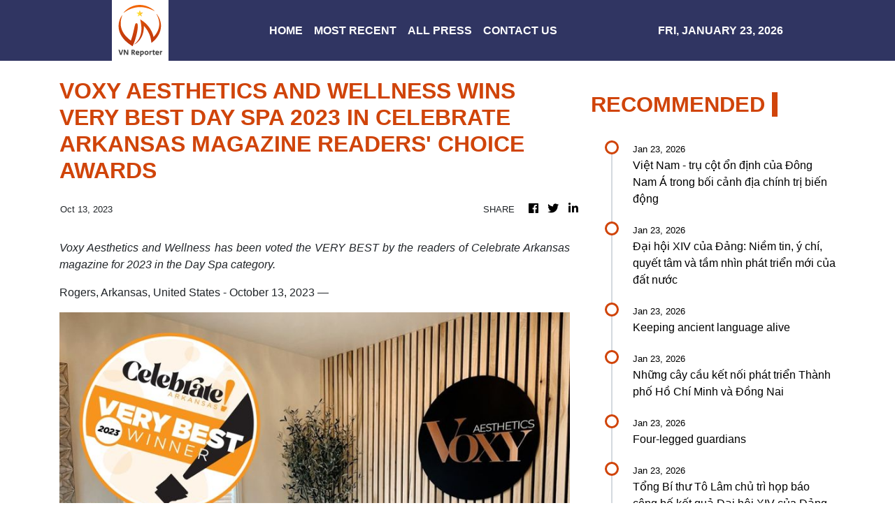

--- FILE ---
content_type: text/html; charset=utf-8
request_url: https://us-central1-vertical-news-network.cloudfunctions.net/get/fetch-include-rss
body_size: 31903
content:
[
  {
    "id": 112533747,
    "title": "Việt Nam - trụ cột ổn định của Đông Nam Á trong bối cảnh địa chính trị biến động",
    "summary": "Giáo sư Ruhanas Harun, Đại học Quốc phòng Malaysia, nhận định Việt Nam giữ vững chủ quyền, mở rộng quan hệ quốc tế và từng bước khẳng định vai trò ngày càng rõ nét trên trư���ng khu vực và toàn cầu.\n\nDiễn văn phát biểu của Tổng Bí thư Tô Lâm tại Bế mạc Đại hội đại biểu toàn quốc lần thứ XIV của Đảng\nĐại hội XIV của Đảng thành công rất tốt đẹp\nThông qua Nghị quyết Đại hội đại biểu toàn quốc lần thứ XIV của Đảng",
    "slug": "viet-nam-tru-cot-on-inh-cua-ong-nam-a-trong-boi-canh-ia-chinh-tri-bien-ong",
    "link": "https://www.vietnamplus.vn/viet-nam-tru-cot-on-dinh-cua-dong-nam-a-trong-boi-canh-dia-chinh-tri-bien-dong-post1090222.vnp",
    "date_published": "2026-01-23T09:57:25.000Z",
    "images": "https://media.vietnamplus.vn/images/980eae89e99bbe723c6fea8e40481fcb4c0be99ecc7a6bc7d70ad83f81998a07f3d8ad28cb87ef1f0276fee7167ecd7801c03c9d80cc25a3b21b080466184701/ttxvn-malaysia.jpg.webp",
    "categories": "1558",
    "img_id": "0",
    "caption": "",
    "country": "Vietnam",
    "source_type": "rss",
    "source": "VNAnet (VN)"
  },
  {
    "id": 112533748,
    "title": "Đại hội XIV của Đảng: Niềm tin, ý chí, quyết tâm và tầm nhìn phát triển mới của đất nước",
    "summary": "Tổng Bí thư Tô Lâm cho biết Đại hội XIV của Đảng đã thành công rất tốt đẹp; đánh dấu một mốc son mới trong lịch sử Đảng Cộng sản Việt Nam và lịch sử hào hùng của dân tộc Việt Nam.\n\nTổng Bí thư Tô Lâm chủ trì họp báo công bố kết quả Đại hội XIV của Đảng\nDanh sách Ủy ban Kiểm tra Trung ương khóa XIV\nDiễn văn phát biểu của Tổng Bí thư Tô Lâm tại Bế mạc Đại hội đại biểu toàn quốc lần thứ XIV của Đảng",
    "slug": "ai-hoi-xiv-cua-ang-niem-tin-y-chi-quyet-tam-va-tam-nhin-phat-trien-moi-cua-at-nuoc",
    "link": "https://www.vietnamplus.vn/dai-hoi-xiv-cua-dang-niem-tin-y-chi-quyet-tam-va-tam-nhin-phat-trien-moi-cua-dat-nuoc-post1090223.vnp",
    "date_published": "2026-01-23T09:55:06.000Z",
    "images": "https://media.vietnamplus.vn/images/999e8a0b381731f866cb682ef0be7d7d667701d2388de408e5f9d6d7b71f0541598a150d0ae499070d8cb2f192fd523725c63eb01f57ee4c8245225cd804191f383b5c2a68cbec693672315040a9455f/ttxvn-be-mac-dai-hoi-xiv-cua-dang-23-5.jpg.webp",
    "categories": "1558",
    "img_id": "0",
    "caption": "",
    "country": "Vietnam",
    "source_type": "rss",
    "source": "VNAnet (VN)"
  },
  {
    "id": 112533741,
    "title": "Keeping ancient language alive",
    "summary": "Pali is an important language to Buddhist followers and people of the Khmer community. One pagoda in the southern province of An Giang is doing its best to preserve it.",
    "slug": "keeping-ancient-language-alive",
    "link": "https://vnanet.vn/en/tin-tuc/society-1007/keeping-ancient-language-alive-8548177.html",
    "date_published": "2026-01-23T09:52:34.000Z",
    "images": "https://vnanet.vn/Data/Articles/2026/01/23/8548177/vna_potal_keeping_ancient_language_alive_small.jpg",
    "categories": "1558",
    "img_id": "0",
    "caption": "",
    "country": "Vietnam",
    "source_type": "rss",
    "source": "VNAnet"
  },
  {
    "id": 112533749,
    "title": "Những cây cầu kết nối phát triển Thành phố Hồ Chí Minh và Đồng Nai",
    "summary": "Ba dự án cầu lớn vừa được khởi công được kỳ vọng sẽ giải quyết căn cơ các điểm nghẽn giao thông liên vùng, tạo động lực phát triển đô thị, công nghiệp và logistics cho TP Hồ Chí Minh và tỉnh Đồng Nai.\n\nThành phố Hồ Chí Minh động thổ 3 dự án hạ tầng giao thông trọng điểm\nĐồng Nai triển khai 2 cầu chiến lược kết nối Thành phố Hồ Chí Minh\nĐộng thổ thi công cầu vượt sông Đáy nối Ninh Bình và Nam Định",
    "slug": "nhung-cay-cau-ket-noi-phat-trien-thanh-pho-ho-chi-minh-va-ong-nai",
    "link": "https://www.vietnamplus.vn/nhung-cay-cau-ket-noi-phat-trien-thanh-pho-ho-chi-minh-va-dong-nai-post1090215.vnp",
    "date_published": "2026-01-23T09:41:05.000Z",
    "images": "https://media.vietnamplus.vn/images/[base64]/ttxvn-dong-nai-chinh-thuc-trien-khai-2-cau-chien-luoc-ket-noi-tp-ho-chi-minh.jpg.webp",
    "categories": "1558",
    "img_id": "0",
    "caption": "",
    "country": "Vietnam",
    "source_type": "rss",
    "source": "VNAnet (VN)"
  },
  {
    "id": 112533742,
    "title": "Four-legged guardians",
    "summary": "As the National Party Congress reaches its final day, the Mobile Police officers and their highly trained service dogs still stand on constant alert, safeguarding key sites under demanding conditions. Loyal, disciplined and ever-ready, these four-legged guardians and their comrades are the vital force behind the Congress’s security.",
    "slug": "fourlegged-guardians",
    "link": "https://vnanet.vn/en/tin-tuc/society-1007/four-legged-guardians-8548092.html",
    "date_published": "2026-01-23T09:39:58.000Z",
    "images": "https://vnanet.vn/Data/Articles/2026/01/23/8548092/vna_potal_four-legged_guardians_small.jpg",
    "categories": "1558",
    "img_id": "0",
    "caption": "",
    "country": "Vietnam",
    "source_type": "rss",
    "source": "VNAnet"
  },
  {
    "id": 112533750,
    "title": "Tổng Bí thư Tô Lâm chủ trì họp báo công bố kết quả Đại hội XIV của Đảng",
    "summary": "Chiều 23/1/2026, tại Trung tâm Hội nghị Quốc gia, ngay sau khi kết thúc phiên bế mạc, Tổng Bí thư Tô Lâm chủ trì buổi họp báo quốc tế công bố kết quả Đại hội đại biểu toàn quốc lần thứ XIV của Đảng.\n\nThông qua Nghị quyết Đại hội đại biểu toàn quốc lần thứ XIV của Đảng\nĐại hội XIV của Đảng thành công rất tốt đẹp\nDiễn văn phát biểu của Tổng Bí thư Tô Lâm tại Bế mạc Đại hội đại biểu toàn quốc lần thứ XIV của Đảng",
    "slug": "tong-bi-thu-to-lam-chu-tri-hop-bao-cong-bo-ket-qua-ai-hoi-xiv-cua-ang",
    "link": "https://www.vietnamplus.vn/tong-bi-thu-to-lam-chu-tri-hop-bao-cong-bo-ket-qua-dai-hoi-xiv-cua-dang-post1090221.vnp",
    "date_published": "2026-01-23T09:38:44.000Z",
    "images": "https://media.vietnamplus.vn/images/bf7e6818fe41fe0dbb27c3ffcd8d750ec029b1663509c620d650dc1f587c88242231fecd8e3c19f9b56356b17fc2a821404b1be65e0913b41b1c6dc07d52bd65ec568851658086423643f2d93c174d84a69142e45b13d96bc9a49931a22c8e38/ttxvn-2301-tong-bi-thu-chu-tri-hop-bao-ket-qua-dai-hoi-dang.jpg.webp",
    "categories": "1558",
    "img_id": "0",
    "caption": "",
    "country": "Vietnam",
    "source_type": "rss",
    "source": "VNAnet (VN)"
  },
  {
    "id": 112533751,
    "title": "Tổ chức bán vé tàu xe tại trường cho học sinh, sinh viên về quê đón tết",
    "summary": "Bộ Giáo dục và Đào tạo yêu cầu các nhà trường, sở giáo dục chủ động, liên hệ, phối hợp với các doanh nghiệp vận tải tổ chức bán vé tàu, xe t���i trường học cho học sinh, sinh viên về nghỉ Tết.\n\nVé tàu Tết: Ngày cao điểm đã hết chỗ, mức giá tăng bình quân từ 5-10%\nTặng 4.230 vé xe ôtô cho sinh viên, thanh niên công nhân về quê đón Tết\nKhởi động những chuyến xe nghĩa tình đưa công nhân về quê đón Tết Bính Ngọ 2026",
    "slug": "to-chuc-ban-ve-tau-xe-tai-truong-cho-hoc-sinh-sinh-vien-ve-que-on-tet",
    "link": "https://www.vietnamplus.vn/to-chuc-ban-ve-tau-xe-tai-truong-cho-hoc-sinh-sinh-vien-ve-que-don-tet-post1090217.vnp",
    "date_published": "2026-01-23T09:37:23.000Z",
    "images": "https://media.vietnamplus.vn/images/[base64]/ttxvn-tp-ho-chi-minh-tien-gia-dinh-cong-nhan-cac-khu-cong-nghiep-ve-que-don-tet-7825928.jpg.webp",
    "categories": "1558",
    "img_id": "0",
    "caption": "",
    "country": "Vietnam",
    "source_type": "rss",
    "source": "VNAnet (VN)"
  },
  {
    "id": 112533752,
    "title": "Danh sách Ủy ban Kiểm tra Trung ương khóa XIV",
    "summary": "Sáng 23/1, Ban Chấp hành Trung ương Đảng khóa XIV tiến hành Hội nghị lần thứ nhất. Hội nghị đã bầu Ủy ban Kiểm tra Trung ương khóa XIV gồm 23 đồng chí.\n\nDiễn văn phát biểu của Tổng Bí thư Tô Lâm tại Bế mạc Đại hội đại biểu toàn quốc lần thứ XIV của Đảng\nDanh sách 180 Ủy viên chính thức Ban Chấp hành Trung ương Đảng khóa XIV\nĐại hội XIV của Đảng thành công rất tốt đẹp",
    "slug": "danh-sach-uy-ban-kiem-tra-trung-uong-khoa-xiv",
    "link": "https://www.vietnamplus.vn/danh-sach-uy-ban-kiem-tra-trung-uong-khoa-xiv-post1090219.vnp",
    "date_published": "2026-01-23T09:35:28.000Z",
    "images": "https://media.vietnamplus.vn/images/[base64]/ttxvn-ban-chap-hanh-trung-uong-dang-khoa-xiv-tien-hanh-hoi-nghi-lan-thu-nhat-23-1.jpg.webp",
    "categories": "1558",
    "img_id": "0",
    "caption": "",
    "country": "Vietnam",
    "source_type": "rss",
    "source": "VNAnet (VN)"
  },
  {
    "id": 112533783,
    "title": "Chinese man fired after refusing to perform at company party, wins lawsuit",
    "summary": "A Chinese employee who was fired for refusing to perform at his company's annual banquet has won compensation after a court ruled the dismissal illegal.",
    "slug": "chinese-man-fired-after-refusing-to-perform-at-company-party-wins-lawsuit",
    "link": "https://e.vnexpress.net/news/news/chinese-man-fired-after-refusing-to-perform-at-company-party-wins-lawsuit-5009258.html",
    "date_published": "2026-01-23T09:31:57.000Z",
    "images": "https://vcdn1-english.vnecdn.net/2026/01/23/alelmesulhxwq8reaounsplash-176-2198-4825-1769160322.jpg?w=900&h=0&q=100&dpr=1&fit=crop&s=dcopgQtysg67_BXZH1g65Q",
    "categories": "1558",
    "img_id": "0",
    "caption": "",
    "country": "Vietnam",
    "source_type": "rss",
    "source": "VNExpress"
  },
  {
    "id": 112533753,
    "title": "Chứng khoán ngày 23/1: Áp lực bán gia tăng, VN-Index mất mốc 1.880 điểm",
    "summary": "Chốt phiên giao dịch ngày 23/1, VN-Index giảm 11,94 điểm xuống 1.870,79 điểm; khối lượng giao dịch đạt hơn 888,7 triệu cổ phiếu, tương ứng giá trị hơn 29.347 tỷ đồng.\n\nDòng tiền luân chuyển linh hoạt, VN-Index duy trì đà tăng\nChứng khoán Việt Nam: VN-Index mất gần 13 điểm, lùi sâu dưới mốc 1.900 điểm\nThị trường chứng khoán ngày 19/1: VN-Index tiến sát mốc 1.900 điểm",
    "slug": "chung-khoan-ngay-231-ap-luc-ban-gia-tang-vnindex-mat-moc-1880-iem",
    "link": "https://www.vietnamplus.vn/chung-khoan-ngay-231-ap-luc-ban-gia-tang-vn-index-mat-moc-1880-diem-post1090216.vnp",
    "date_published": "2026-01-23T09:31:41.000Z",
    "images": "https://media.vietnamplus.vn/images/ed00acbe4ff06c35f07de5f38981739168668b6984ba4fe8668f89cea6cec4dfe56fb4428506efe8787bf7aa5240896faf13bd4f65cfee2bbfe40842a89146c65be02e9acdd2e9df26a0e7e5c50a8749/ttxvn-thi-truong-chung-khoan-viet-nam-2710.jpg.webp",
    "categories": "1558",
    "img_id": "0",
    "caption": "",
    "country": "Vietnam",
    "source_type": "rss",
    "source": "VNAnet (VN)"
  },
  {
    "id": 112533754,
    "title": "Hà Nội: Lan tỏa mạnh mẽ niềm tin với Đảng sau thành công của Đại hội XIV",
    "summary": "Ngay sau khi Đại hội đại biểu toàn quốc lần thứ XIV của Đảng bế mạc thành công tốt đẹp, không khí hân hoan, phấn khởi và tin tưởng đã lan tỏa mạnh mẽ khắp các nẻo đường, góc phố của Thủ đô Hà Nội.\n\nĐại hội XIV của Đảng thành công rất tốt đẹp\nThông qua Nghị quyết Đại hội đại biểu toàn quốc lần thứ XIV của Đảng\nThông cáo báo chí phiên bế mạc Đại hội đại biểu toàn quốc lần thứ XIV của Đảng",
    "slug": "ha-noi-lan-toa-manh-me-niem-tin-voi-ang-sau-thanh-cong-cua-ai-hoi-xiv",
    "link": "https://www.vietnamplus.vn/ha-noi-lan-toa-manh-me-niem-tin-voi-dang-sau-thanh-cong-cua-dai-hoi-xiv-post1090218.vnp",
    "date_published": "2026-01-23T09:30:40.000Z",
    "images": "https://media.vietnamplus.vn/images/[base64]/ttxvn-ha-noi-lan-toa-manh-me-niem-tin-voi-dang-sau-thanh-cong-cua-dai-hoi-xiv-8548022-4.jpg.webp",
    "categories": "1558",
    "img_id": "0",
    "caption": "",
    "country": "Vietnam",
    "source_type": "rss",
    "source": "VNAnet (VN)"
  },
  {
    "id": 112533755,
    "title": "Diễn văn phát biểu của Tổng Bí thư Tô Lâm tại Bế mạc Đại hội đại biểu toàn quốc lần thứ XIV của Đảng",
    "summary": "Tổng Bí thư Tô Lâm phát biểu tại lễ bế mạc Đại hội lần thứ XIV, nhấn mạnh tinh thần đoàn kết, đổi mới và hướng tới phát triển bền vững của đất nước.\n\nToàn cảnh lễ Bế mạc Đại hội lần thứ XIV của Đảng Cộng sản Việt Nam\nĐại hội XIV của Đảng: Niềm tin vào kỷ nguyên phát triển bứt phá cho đất nước\nĐại hội XIV của Đảng: Nền tảng cho bước nhảy vọt của Việt Nam",
    "slug": "dien-van-phat-bieu-cua-tong-bi-thu-to-lam-tai-be-mac-ai-hoi-ai-bieu-toan-quoc-lan-thu-xiv-cua-ang",
    "link": "https://www.vietnamplus.vn/dien-van-phat-bieu-cua-tong-bi-thu-to-lam-tai-be-mac-dai-hoi-dai-bieu-toan-quoc-lan-thu-xiv-cua-dang-post1090205.vnp",
    "date_published": "2026-01-23T09:20:32.000Z",
    "images": "https://media.vietnamplus.vn/images/c34db8af82f87991fa732baa4c9e0f733c158ee229372e5a0f2608ce0879164f66968cfd92e305e541097f358cdf6c173786c9b70df85477ae9508a98923ee8e120d687809679afc54b8bc3cc131d938/ttxvn-be-mac-dai-hoi-xiv-cua-dang-18.jpg.webp",
    "categories": "1558",
    "img_id": "0",
    "caption": "",
    "country": "Vietnam",
    "source_type": "rss",
    "source": "VNAnet (VN)"
  },
  {
    "id": 112533756,
    "title": "Danh sách 180 Ủy viên chính thức Ban Chấp hành Trung ương Đảng khóa XIV",
    "summary": "Thông tấn xã Việt Nam trân trọng giới thiệu Danh sách 180 đồng chí trúng cử vào Ban Chấp hành Trung ương Đảng khóa XIV. \n\nĐại hội XIV của Đảng thành công rất tốt đẹp\nCác đồng chí trong Bộ Chính trị Ban Chấp hành Trung ương Đảng khóa XIV\nDanh sách Bộ Chính trị, Ban Bí thư Ban Chấp hành Trung ương Đảng khóa XIV",
    "slug": "danh-sach-180-uy-vien-chinh-thuc-ban-chap-hanh-trung-uong-ang-khoa-xiv",
    "link": "https://www.vietnamplus.vn/danh-sach-180-uy-vien-chinh-thuc-ban-chap-hanh-trung-uong-dang-khoa-xiv-post1090006.vnp",
    "date_published": "2026-01-23T09:20:17.000Z",
    "images": "https://media.vietnamplus.vn/images/[base64]/ttxvn-dai-hoi-xiv-cua-dang-bau-ban-chap-hanh-trung-uong-khoa-xiv-8546320.jpg.webp",
    "categories": "1558",
    "img_id": "0",
    "caption": "",
    "country": "Vietnam",
    "source_type": "rss",
    "source": "VNAnet (VN)"
  },
  {
    "id": 112533743,
    "title": "Teen loses most of left hand in improvised firework explosion",
    "summary": "The patient has undergone surgical debridement to remove crushed tissue and foreign objects, including firework fragments, but doctors say the patient will still lose at least two fingers.",
    "slug": "teen-loses-most-of-left-hand-in-improvised-firework-explosion",
    "link": "https://vnanet.vn/en/tin-tuc/society-1007/teen-loses-most-of-left-hand-in-improvised-firework-explosion-8548029.html",
    "date_published": "2026-01-23T09:12:23.000Z",
    "images": "https://vnanet.vn/Data/Articles/2026/01/23/8548029/vna_potal_teen_loses_most_of_left_hand_in_improvised_firework_explosion_small.jpg",
    "categories": "1558",
    "img_id": "0",
    "caption": "",
    "country": "Vietnam",
    "source_type": "rss",
    "source": "VNAnet"
  },
  {
    "id": 112533757,
    "title": "VCK U23 châu Á 2026: Sức ��p tâm lý của U23 Hàn Quốc trước trận đấu danh dự",
    "summary": "Các cầu thủ Hàn Quốc đang đứng trước áp lực của dư luận khi ở trận đấu cuối vòng bảng, Hàn Quốc thua Uzbekistan 0-2, kết thúc vòng đấu này với thành tích 1 thắng, 1 hòa và 1 thua.\n\nChủ tịch Tập đoàn Đại Quang Minh chúc U23 Việt Nam chiến thắng, treo thưởng 2 tỷ đồng cho tấm vé vào trận chung kết\nNgười hâm mộ Thái Lan dự báo U23 Việt Nam chiến thắng trong trận bán kết\nVCK U23 châu Á 2026: Thử thách \"tấm khiên thép\" và kịch bản trong mơ",
    "slug": "vck-u23-chau-a-2026-suc-ep-tam-ly-cua-u23-han-quoc-truoc-tran-au-danh-du",
    "link": "https://www.vietnamplus.vn/vck-u23-chau-a-2026-suc-ep-tam-ly-cua-u23-han-quoc-truoc-tran-dau-danh-du-post1090211.vnp",
    "date_published": "2026-01-23T09:07:09.000Z",
    "images": "https://media.vietnamplus.vn/images/999e8a0b381731f866cb682ef0be7d7de122a8d9cfb65c7d32cd694688fe4ec78ed2edf4cbf64cfdd24d78a2992dfcc001c03c9d80cc25a3b21b080466184701/u23-han-quoc-1001.jpg.webp",
    "categories": "1558",
    "img_id": "0",
    "caption": "",
    "country": "Vietnam",
    "source_type": "rss",
    "source": "VNAnet (VN)"
  },
  {
    "id": 112533758,
    "title": "Đại hội XIV của Đảng thành công rất tốt đẹp",
    "summary": "Sau 5 ngày làm việc khẩn trương, nghiêm túc, chiều 23/1, tại Trung tâm Hội nghị Quốc gia (Hà Nội), Đại hội đại biểu toàn quốc lần thứ XIV của Đảng đã thành công rất tốt đẹp.\n\nThông cáo báo chí phiên bế mạc Đại hội đại biểu toàn quốc lần thứ XIV của Đảng\nBan Bí thư Ban Chấp hành Trung ương Đảng khóa XIV\nĐồng chí Tô Lâm tái đắc cử Tổng Bí thư Ban Chấp hành Trung ương Đảng khóa XIV",
    "slug": "ai-hoi-xiv-cua-ang-thanh-cong-rat-tot-ep",
    "link": "https://www.vietnamplus.vn/dai-hoi-xiv-cua-dang-thanh-cong-rat-tot-dep-post1090212.vnp",
    "date_published": "2026-01-23T09:07:04.000Z",
    "images": "https://media.vietnamplus.vn/images/999e8a0b381731f866cb682ef0be7d7d667701d2388de408e5f9d6d7b71f0541598a150d0ae499070d8cb2f192fd523755c2873b7a2f9ae3679eeef1caa53105383b5c2a68cbec693672315040a9455f/ttxvn-be-mac-dai-hoi-xiv-cua-dang-23-1.jpg.webp",
    "categories": "1558",
    "img_id": "0",
    "caption": "",
    "country": "Vietnam",
    "source_type": "rss",
    "source": "VNAnet (VN)"
  },
  {
    "id": 112533759,
    "title": "Vai trò của Tổng Bí thư Tô Lâm trong dẫn dắt Việt Nam trong kỷ nguyên mới",
    "summary": "Học giả Trung Quốc ca ngợi Tổng Bí thư Tô Lâm về khả năng lãnh đạo, chiến lược phát triển và thúc đẩy quan hệ Việt Nam-Trung Quốc trong kỷ nguyên mới.\n\nĐẠI HỘI XIV CỦA ĐẢNG: Khoa học – công nghệ mở đường cho “Đổi mới lần hai”\nLãnh đạo Đảng và Chính phủ nhiều nước quan tâm đến Đại hội XIV của Đảng\nTruyền thông Lào ca ngợi Đại hội XIV của Đảng mang đến niềm tin về sự phát triển",
    "slug": "vai-tro-cua-tong-bi-thu-to-lam-trong-dan-dat-viet-nam-trong-ky-nguyen-moi",
    "link": "https://www.vietnamplus.vn/vai-tro-cua-tong-bi-thu-to-lam-trong-dan-dat-viet-nam-trong-ky-nguyen-moi-post1090210.vnp",
    "date_published": "2026-01-23T09:05:40.000Z",
    "images": "https://media.vietnamplus.vn/images/348495546da443257b93c60d00b8ab1681d22e8dd0be247600630903ccea48e7d8f2a56a3ae083146e711f6f232ac316/ttxvn-dang.jpg.webp",
    "categories": "1558",
    "img_id": "0",
    "caption": "",
    "country": "Vietnam",
    "source_type": "rss",
    "source": "VNAnet (VN)"
  },
  {
    "id": 112533760,
    "title": "Những thách thức xung quanh thời điểm Hiệp định EU-Mercosur có hiệu lực",
    "summary": "Một nhà ngoại giao EU cho biết hiệp định EU-Mercosur có thể sẽ được áp dụng tạm thời ngay từ tháng 3/2026, bất chấp hiệp định vừa bị Nghị viện châu Âu chuyển lên Tòa án Công lý để xem xét.\n\nThỏa thuận thương mại EU-Mercosur đối mặt với thách thức pháp lý tại châu Âu\nEU và Mercosur ký kết thỏa thuận thương mại tự do\nEU bật đèn xanh cho hiệp định thương mại với Mercosur",
    "slug": "nhung-thach-thuc-xung-quanh-thoi-iem-hiep-inh-eumercosur-co-hieu-luc",
    "link": "https://www.vietnamplus.vn/nhung-thach-thuc-xung-quanh-thoi-diem-hiep-dinh-eu-mercosur-co-hieu-luc-post1090203.vnp",
    "date_published": "2026-01-23T08:57:59.000Z",
    "images": "https://media.vietnamplus.vn/images/cffb0166aad0690c59317187e40a591206949814b7c7790daa280c1d187028b90f81ba86bbf7909e8e1eb61dca4294d606f3a3158c5bebf98b6f4feb76a73c2f/MERCOSUR.jpg.webp",
    "categories": "1558",
    "img_id": "0",
    "caption": "",
    "country": "Vietnam",
    "source_type": "rss",
    "source": "VNAnet (VN)"
  },
  {
    "id": 112533761,
    "title": "Campuchia hồi hương 73 nghi phạm lừa đảo trực tuyến về Hàn Quốc",
    "summary": "Phủ Tổng thống Hàn Quốc cho biết nhóm nghi phạm, gồm 65 nam và 8 nữ trong độ tuổi 20 và 30, đã được đưa thẳng từ Sân bay Incheon đến các đồn cảnh sát.\n\nCampuchia bắt giữ 75 nghi phạm lừa đảo trực tuyến\nEuropol và Microsoft triệt phá mạng lưới lừa đảo quy mô lớn qua email\nThủ tướng Campuchia tuyên bố “mạnh tay” với lừa đảo trực tuyến",
    "slug": "campuchia-hoi-huong-73-nghi-pham-lua-ao-truc-tuyen-ve-han-quoc",
    "link": "https://www.vietnamplus.vn/campuchia-hoi-huong-73-nghi-pham-lua-dao-truc-tuyen-ve-han-quoc-post1090207.vnp",
    "date_published": "2026-01-23T08:57:28.000Z",
    "images": "https://media.vietnamplus.vn/images/ed00acbe4ff06c35f07de5f3898173913dce12732b157f143386354e433d7402d3b6c98149a350351ebb477029086bd033aa1dee7d1594e0a2b0dee0315759f301c03c9d80cc25a3b21b080466184701/han-quoc-bi-lua-sang-campuchia-20.jpg.webp",
    "categories": "1558",
    "img_id": "0",
    "caption": "",
    "country": "Vietnam",
    "source_type": "rss",
    "source": "VNAnet (VN)"
  },
  {
    "id": 112533762,
    "title": "Chân dung 21 nữ Ủy viên Ban Chấp hành Trung ương Đảng khóa XIV",
    "summary": "Ban Chấp hành Trung ương Đảng khóa XIV gồm 180 ủy viên chính thức và 20 ủy viên dự khuyết, trong đó có 21 ủy viên là nữ.\n\nDanh sách trúng cử Ban Chấp hành Trung ương Đảng khóa XIV\nCông bố danh sách Ban Chấp hành Trung ương Đảng khóa XIV",
    "slug": "chan-dung-21-nu-uy-vien-ban-chap-hanh-trung-uong-ang-khoa-xiv",
    "link": "https://www.vietnamplus.vn/chan-dung-21-nu-uy-vien-ban-chap-hanh-trung-uong-dang-khoa-xiv-post1090204.vnp",
    "date_published": "2026-01-23T08:57:15.000Z",
    "images": "https://media.vietnamplus.vn/images/a99ca43ae0cf6b691e23f1ebd60e4d931faaf50944aa4677186cb0134ca701dcc35ee9d136c6b5cf67ce3bbc814d507f/thumb-21-01.jpg.webp",
    "categories": "1558",
    "img_id": "0",
    "caption": "",
    "country": "Vietnam",
    "source_type": "rss",
    "source": "VNAnet (VN)"
  },
  {
    "id": 112533763,
    "title": "Thông qua Nghị quyết Đại hội đại biểu toàn quốc lần thứ XIV của Đảng",
    "summary": "Các mục tiêu, chỉ tiêu phát triển chủ yếu 5 năm được Đại hội đề ra là: phấn đấu đạt tốc độ tăng trưởng GDP bình quân từ 10%/năm trở lên; GDP bình quân đầu người đến năm 2030 đạt khoảng 8.500 USD.\n\nDanh sách 67 Ủy viên Trung ương Đảng khóa XIV là lãnh đạo 34 tỉnh, thành phố\nDanh sách 18 Ủy viên Trung ương Đảng khóa XIV thuộc Đảng bộ Quốc hội\nDanh sách 36 lãnh đạo các cơ quan Đảng Trung ương là Ủy viên TW Đảng khóa XIV",
    "slug": "thong-qua-nghi-quyet-ai-hoi-ai-bieu-toan-quoc-lan-thu-xiv-cua-ang",
    "link": "https://www.vietnamplus.vn/thong-qua-nghi-quyet-dai-hoi-dai-bieu-toan-quoc-lan-thu-xiv-cua-dang-post1090179.vnp",
    "date_published": "2026-01-23T08:56:47.000Z",
    "images": "https://media.vietnamplus.vn/images/c34db8af82f87991fa732baa4c9e0f733c158ee229372e5a0f2608ce0879164f66968cfd92e305e541097f358cdf6c176f65867e0bd1efeff867a8126da46669120d687809679afc54b8bc3cc131d938/ttxvn-be-mac-dai-hoi-xiv-cua-dang-28.jpg.webp",
    "categories": "1558",
    "img_id": "0",
    "caption": "",
    "country": "Vietnam",
    "source_type": "rss",
    "source": "VNAnet (VN)"
  },
  {
    "id": 112533764,
    "title": "Thông cáo báo chí phiên bế mạc Đại hội đại biểu toàn quốc lần thứ XIV của Đảng",
    "summary": "Chiều ngày 23/1/2026, Đại hội đại biểu toàn quốc lần thứ XIV của Đảng Cộng sản Việt Nam đã họp phiên bế mạc tại Trung tâm Hội nghị Quốc gia, Thủ đô Hà Nội.\n\nChiều 23/1, Tổng Bí thư Ban Chấp hành Trung ương Đảng khoá XIV sẽ chủ trì họp báo quốc tế\nTruyền thông Lào ca ngợi Đại hội XIV của Đảng mang đến niềm tin về sự phát triển\nĐại hội XIV của Đảng: Những quyết sách lớn hiện diện thiết thực trong đời sống",
    "slug": "thong-cao-bao-chi-phien-be-mac-ai-hoi-ai-bieu-toan-quoc-lan-thu-xiv-cua-ang",
    "link": "https://www.vietnamplus.vn/thong-cao-bao-chi-phien-be-mac-dai-hoi-dai-bieu-toan-quoc-lan-thu-xiv-cua-dang-post1090132.vnp",
    "date_published": "2026-01-23T08:54:36.000Z",
    "images": "https://media.vietnamplus.vn/images/c34db8af82f87991fa732baa4c9e0f733c158ee229372e5a0f2608ce0879164f66968cfd92e305e541097f358cdf6c17b7417f15db128c03f17418bfa1f831fa120d687809679afc54b8bc3cc131d938/ttxvn-be-mac-dai-hoi-xiv-cua-dang-29.jpg.webp",
    "categories": "1558",
    "img_id": "0",
    "caption": "",
    "country": "Vietnam",
    "source_type": "rss",
    "source": "VNAnet (VN)"
  },
  {
    "id": 112533765,
    "title": "Đẩy mạnh chuyển đổi số và bảo đảm an ninh, an toàn trong ngân hàng năm 2026",
    "summary": "Thống đốc Ngân hàng Nhà nước yếu cầu các tổ chức tín dụng, trung gian thanh toán tập trung phát triển chuyển đổi số, an ninh thông tin và bảo vệ hệ thống ngân hàng bền vững đến năm 2026.\n\nNgành ngân hàng: Linh hoạt chính sách tiền tệ, đột phá chuyển đổi số \nChuyển đổi số: Ngân hàng cắt giảm mạnh nhân sự chuẩn bị cho tăng trưởng mới\nĐẩy mạnh QR thanh toán: Bước chuyển tất yếu trong nền kinh tế số Việt Nam",
    "slug": "ay-manh-chuyen-oi-so-va-bao-am-an-ninh-an-toan-trong-ngan-hang-nam-2026",
    "link": "https://www.vietnamplus.vn/day-manh-chuyen-doi-so-va-bao-dam-an-ninh-an-toan-trong-ngan-hang-nam-2026-post1090208.vnp",
    "date_published": "2026-01-23T08:54:04.000Z",
    "images": "https://media.vietnamplus.vn/images/193aab525f6050631a0c1a139f70aa204d298f240176b603354ae4ee5a35d1dbf49bd9d75412de54611c5e2a49cc77ce053e171119d1a20bf2c9b7b2fb00fd59/vnp-sinh-trac-hoc-1.jpg.webp",
    "categories": "1558",
    "img_id": "0",
    "caption": "",
    "country": "Vietnam",
    "source_type": "rss",
    "source": "VNAnet (VN)"
  },
  {
    "id": 112533766,
    "title": "14 cầu thủ chính thức tham dự Vòng chung kết Futsal châu Á 2026 từ 24/1",
    "summary": "Nhìn vào danh sách có thể dễ dàng nhận thấy 14 cầu thủ được lựa chọn đều là những gương mặt xuất sắc và giàu kinh nghiệm trận mạc nhất của Futsal Việt Nam ở thời điểm hiện tại.\n\nFIFA tôn vinh \"huyền thoại\" Thùy Trang và tấm HCV lịch sử của futsal nữ Việt Nam\nFutsal Việt Nam tăng 6 bậc, vào top 20 thế giới trên bảng xếp hạng FIFA\nLịch thi đấu của các Đội tuyển bóng đá Việt Nam tại SEA Games 33",
    "slug": "14-cau-thu-chinh-thuc-tham-du-vong-chung-ket-futsal-chau-a-2026-tu-241",
    "link": "https://www.vietnamplus.vn/14-cau-thu-chinh-thuc-tham-du-vong-chung-ket-futsal-chau-a-2026-tu-241-post1090209.vnp",
    "date_published": "2026-01-23T08:53:47.000Z",
    "images": "https://media.vietnamplus.vn/images/ed00acbe4ff06c35f07de5f389817391d1c4e43ac2a2d6ff94c35a76505a78170e18e25b14517a348ecdb928847bae06053e171119d1a20bf2c9b7b2fb00fd59/futsal-viet-nam-1512.jpg.webp",
    "categories": "1558",
    "img_id": "0",
    "caption": "",
    "country": "Vietnam",
    "source_type": "rss",
    "source": "VNAnet (VN)"
  },
  {
    "id": 112533767,
    "title": "Học sinh mầm non, tiểu học Hà Nội được nghỉ khi nhiệt độ dưới 10 độ C",
    "summary": "Trước rét đậm, rét hại diện rộng ở miền Bắc, gồm Hà Nội, ngày 22 tháng 1, Sở Giáo dục và Đào tạo Hà Nội ban hành văn bản yêu cầu các cơ sở giáo dục tăng cường biện pháp chống rét, bảo đảm an toàn.\n\nThời tiết ngày 23/1: Hà Nội không mưa, trời rét đậm, rét hại\nBăng giá phủ trắng đỉnh Mẫu Sơn trong đợt rét mạnh\nHà Nội: Các trường chủ động điều chỉnh lịch học phòng rét đậm, rét hại",
    "slug": "hoc-sinh-mam-non-tieu-hoc-ha-noi-uoc-nghi-khi-nhiet-o-duoi-10-o-c",
    "link": "https://www.vietnamplus.vn/hoc-sinh-mam-non-tieu-hoc-ha-noi-duoc-nghi-khi-nhiet-do-duoi-10-do-c-post1090169.vnp",
    "date_published": "2026-01-23T08:49:31.000Z",
    "images": "https://media.vietnamplus.vn/images/1a0f632026d1d68acc707a18e0ce4bcdcbbb190f6eae7c6071c9b958942d6bffe0e8c4dc0a9ed6419c3ac0893385dfd7/bia-podcast-ban-th.gif",
    "categories": "1558",
    "img_id": "0",
    "caption": "",
    "country": "Vietnam",
    "source_type": "rss",
    "source": "VNAnet (VN)"
  },
  {
    "id": 112533768,
    "title": "Miền Bắc rét đậm ngày thứ 3, Mẫu Sơn chạm ngưỡng 1 độ C",
    "summary": "Miền Bắc tiếp tục chìm trong rét buốt khi nhiệt độ sáng nay tại nhiều nơi xuống dưới 10 độ C, riêng đỉnh Mẫu Sơn, Lạng Sơn xuống tới 1 độ C, Hà Nội khoảng 10 độ C.\n\nHà Nội: Các trường chủ động điều chỉnh lịch học phòng rét đậm, rét hại\nHà Nội đón đợt rét sâu nhất đầu năm 2026\nThời tiết ngày 23/1: Hà Nội không mưa, trời rét đậm, rét hại",
    "slug": "mien-bac-ret-am-ngay-thu-3-mau-son-cham-nguong-1-o-c",
    "link": "https://www.vietnamplus.vn/mien-bac-ret-dam-ngay-thu-3-mau-son-cham-nguong-1-do-c-post1090166.vnp",
    "date_published": "2026-01-23T08:46:37.000Z",
    "images": "https://media.vietnamplus.vn/images/c594b3a2406538e86a2a4affba8ad23986b460ad868214b7d45c66f9fdad6ddd9644d23efa431ba70eab5a6d98b9e934120d687809679afc54b8bc3cc131d938/thumb-moi-hai-dpt.jpg.webp",
    "categories": "1558",
    "img_id": "0",
    "caption": "",
    "country": "Vietnam",
    "source_type": "rss",
    "source": "VNAnet (VN)"
  },
  {
    "id": 112533744,
    "title": "Highland ethnic communities endure trust in the National Party Congress",
    "summary": "In the past, local ethnic people mainly relied on agriculture and handicrafts. Today, thanks to advances in science and technology and broader economic development, living standards have improved markedly.",
    "slug": "highland-ethnic-communities-endure-trust-in-the-national-party-congress",
    "link": "https://vnanet.vn/en/tin-tuc/society-1007/highland-ethnic-communities-endure-trust-in-the-national-party-congress-8547938.html",
    "date_published": "2026-01-23T08:45:17.000Z",
    "images": "https://vnanet.vn/Data/Articles/2026/01/23/8547938/vna_potal_highland_ethnic_communities_endure_trust_in_the_national_party_congress_small.jpg",
    "categories": "1558",
    "img_id": "0",
    "caption": "",
    "country": "Vietnam",
    "source_type": "rss",
    "source": "VNAnet"
  },
  {
    "id": 112533769,
    "title": "Ban Bí thư Ban Chấp hành Trung ương Đảng khóa XIV",
    "summary": "Tại Hội nghị lần thứ nhất, Ban Chấp hành TW Đảng khóa XIV đã thông qua số lượng Ban Bí thư khóa XIV gồm 13 đồng chí, trong đó có 10 Ủy viên Bộ Ch��nh trị phân công tham gia Ban Bí thư theo cơ cấu.\n\nDanh sách 67 Ủy viên Trung ương Đảng khóa XIV là lãnh đạo 34 tỉnh, thành phố\nCác đồng chí trong Bộ Chính trị Ban Chấp hành Trung ương Đảng khóa XIV\nDanh sách Bộ Chính trị, Ban Bí thư Ban Chấp hành Trung ương Đảng khóa XIV",
    "slug": "ban-bi-thu-ban-chap-hanh-trung-uong-ang-khoa-xiv",
    "link": "https://www.vietnamplus.vn/ban-bi-thu-ban-chap-hanh-trung-uong-dang-khoa-xiv-post1090183.vnp",
    "date_published": "2026-01-23T08:44:03.000Z",
    "images": "https://media.vietnamplus.vn/images/[base64]/ttxvn-ban-chap-hanh-trung-uong-dang-khoa-xiv-tien-hanh-hoi-nghi-lan-thu-nhat-20.jpg.webp",
    "categories": "1558",
    "img_id": "0",
    "caption": "",
    "country": "Vietnam",
    "source_type": "rss",
    "source": "VNAnet (VN)"
  },
  {
    "id": 112533770,
    "title": "Hội nghị lần thứ nhất Ban Chấp hành TW Đảng khóa XIV đã hoàn th��nh các nội dung đặc biệt quan trọng",
    "summary": "Ban Chấp hành Trung ương Đảng khóa XIV đã thống nhất tuyệt đối bầu đồng chí Tô Lâm, Tổng Bí thư Ban Chấp hành TW Đảng khóa XIII tiếp tục giữ chức Tổng Bí thư Ban Chấp hành Trung ương Đảng khóa XIV.\n\nToàn cảnh lễ Bế mạc Đại hội lần thứ XIV của Đảng Cộng sản Việt Nam\nĐại hội XIV của Đảng: Việt Nam sau 40 năm Đổi mới với thế-lực tự chủ chiến lược\nĐại hội XIV của Đảng: Niềm tin vào kỷ nguyên phát triển bứt phá cho đất nước",
    "slug": "hoi-nghi-lan-thu-nhat-ban-chap-hanh-tw-ang-khoa-xiv-a-hoan-thanh-cac-noi-dung-ac-biet-quan-trong",
    "link": "https://www.vietnamplus.vn/hoi-nghi-lan-thu-nhat-ban-chap-hanh-tw-dang-khoa-xiv-da-hoan-thanh-cac-noi-dung-dac-biet-quan-trong-post1090206.vnp",
    "date_published": "2026-01-23T08:42:48.000Z",
    "images": "https://media.vietnamplus.vn/images/[base64]/2301-hoi-nghi-lan-thu-nhat-ban-chap-hanh-trung-uong-dang-khoa-xiv-7478.jpg.webp",
    "categories": "1558",
    "img_id": "0",
    "caption": "",
    "country": "Vietnam",
    "source_type": "rss",
    "source": "VNAnet (VN)"
  },
  {
    "id": 112533771,
    "title": "Đà Nẵng: Xe tải chở quá tải làm sập cổng chào, gây chết người",
    "summary": "Ngày 23/1, trên địa bàn thành phố Đà Nẵng đã xảy ra một vụ tai nạn khiến 2 người tham gia giao thông bị tử vong.\n\nĐà Nẵng: 11 xe ôtô hư hỏng sau tai nạn giao thông liên hoàn ở La Sơn-Hòa Liên\nThủ tướng yêu cầu làm rõ nguyên nhân vụ tai nạn trên cao tốc Đà Nẵng-Quảng Ngãi\nVụ tai nạn trên cao tốc Đà Nẵng-Quảng Ngãi: Thêm một nạn nhân tử vong",
    "slug": "a-nang-xe-tai-cho-qua-tai-lam-sap-cong-chao-gay-chet-nguoi",
    "link": "https://www.vietnamplus.vn/da-nang-xe-tai-cho-qua-tai-lam-sap-cong-chao-gay-chet-nguoi-post1090202.vnp",
    "date_published": "2026-01-23T08:41:33.000Z",
    "images": "https://media.vietnamplus.vn/images/ac0aaf22037cbd28ebdfc2d2779f7d7a60a54aa1dcb5630ccb392041c9955514120d687809679afc54b8bc3cc131d938/5.jpg.webp",
    "categories": "1558",
    "img_id": "0",
    "caption": "",
    "country": "Vietnam",
    "source_type": "rss",
    "source": "VNAnet (VN)"
  },
  {
    "id": 112533772,
    "title": "Ngân hàng Nhà nước ưu tiên kiểm soát lạm phát, hỗ trợ tăng trưởng bền vững",
    "summary": "Tại Chỉ thị số 01/CT-NHNN Ngân hàng Nhà nước Việt Nam đề ra các giải pháp kiểm soát lạm phát, ổn định kinh tế và thúc đẩy tăng trưởng kinh tế bền vững năm 2026.\n\n\"Ghìm cương\" lạm phát 2025: Điều hành vĩ mô thành công giữa nhiều \"cơn gió ngược\"\nDự kiến tăng trưởng tín dụng 2026 khoảng 15%, kiểm soát chặt lĩnh vực rủi ro\nDự báo về xu hướng tín dụng và lợi nhuận ngân hàng trong năm 2026",
    "slug": "ngan-hang-nha-nuoc-uu-tien-kiem-soat-lam-phat-ho-tro-tang-truong-ben-vung",
    "link": "https://www.vietnamplus.vn/ngan-hang-nha-nuoc-uu-tien-kiem-soat-lam-phat-ho-tro-tang-truong-ben-vung-post1090200.vnp",
    "date_published": "2026-01-23T08:33:33.000Z",
    "images": "https://media.vietnamplus.vn/images/193aab525f6050631a0c1a139f70aa20c986e7c2b6f518e3b0f05ad178fc924e16791643976acc0db542f1ac8a46905c/081027304.png.webp",
    "categories": "1558",
    "img_id": "0",
    "caption": "",
    "country": "Vietnam",
    "source_type": "rss",
    "source": "VNAnet (VN)"
  },
  {
    "id": 112533773,
    "title": "Đà Nẵng tổ chức chuỗi lễ hội, sự kiện quy mô lớn dịp Tết Bính Ngọ 2026",
    "summary": "Với thời gian tổ chức kéo dài, nội dung trải nghiệm phong phú, Lễ hội Ánh sáng và Di sản 2026 được kỳ vọng sẽ trở thành điểm nhấn du lịch mùa Xuân, góp phần đa dạng hóa sản phẩm du lịch.\n\nNhiều đường bay đã kín chỗ trong các ngày cao điểm Tết Nguyên đán Bính Ngọ\nTăng cường quản lý, bình ổn giá dịp Tết Bính Ngọ 2026\nĐà Nẵng đẩy mạnh du lịch nông nghiệp, khai thác giá trị làng nghề xanh",
    "slug": "a-nang-to-chuc-chuoi-le-hoi-su-kien-quy-mo-lon-dip-tet-binh-ngo-2026",
    "link": "https://www.vietnamplus.vn/da-nang-to-chuc-chuoi-le-hoi-su-kien-quy-mo-lon-dip-tet-binh-ngo-2026-post1090201.vnp",
    "date_published": "2026-01-23T08:33:12.000Z",
    "images": "https://media.vietnamplus.vn/images/c559e66fc9b96d77d5b0bfe85bbda2f9062511bfe4bc0a2b6c4cf41737ab52d9b5b5b0aea2e479dcf400b4cb08daddc5383b5c2a68cbec693672315040a9455f/ttxvn-du-lich-da-nang.jpg.webp",
    "categories": "1558",
    "img_id": "0",
    "caption": "",
    "country": "Vietnam",
    "source_type": "rss",
    "source": "VNAnet (VN)"
  },
  {
    "id": 112533745,
    "title": "Making a sustainable livelihood from bamboo shoots",
    "summary": "From the forested hills of Sơn La, ethnic minority women are turning bamboo shoots into a stable livelihood. Led by Hà Thị Cúc, the Tân Xuân co-operative has moved from risky wild harvesting to market-linked Bát Độ bamboo, creating steady incomes, empowering women and rebuilding trust in collective action.",
    "slug": "making-a-sustainable-livelihood-from-bamboo-shoots",
    "link": "https://vnanet.vn/en/tin-tuc/society-1007/making-a-sustainable-livelihood-from-bamboo-shoots-8547900.html",
    "date_published": "2026-01-23T08:32:45.000Z",
    "images": "https://vnanet.vn/Data/Articles/2026/01/23/8547900/vna_potal_making_a_sustainable_livelihood_from_bamboo_shoots_155001951_small.JPG",
    "categories": "1558",
    "img_id": "0",
    "caption": "",
    "country": "Vietnam",
    "source_type": "rss",
    "source": "VNAnet"
  },
  {
    "id": 112533774,
    "title": "Đồng chí Tô Lâm tái đắc cử Tổng Bí thư Ban Chấp hành Trung ương Đảng khóa XIV",
    "summary": "Tổng Bí thư Tô Lâm nêu rõ: Ban Chấp hành Trung ương Đảng khóa XIV xin hứa tuyệt đối trung thành với mục tiêu, lý tưởng của Đảng; đặt lợi ích quốc gia, dân tộc lên trên hết, trước hết.\n\nToàn cảnh lễ Bế mạc Đại hội lần thứ XIV của Đảng Cộng sản Việt Nam\nĐại hội XIV của Đảng: Niềm tin vào kỷ nguyên phát triển bứt phá cho đất nước\nĐại hội XIV của Đảng: Kỷ nguyên vươn mình trong một thế giới biến động",
    "slug": "ong-chi-to-lam-tai-ac-cu-tong-bi-thu-ban-chap-hanh-trung-uong-ang-khoa-xiv",
    "link": "https://www.vietnamplus.vn/dong-chi-to-lam-tai-dac-cu-tong-bi-thu-ban-chap-hanh-trung-uong-dang-khoa-xiv-post1090199.vnp",
    "date_published": "2026-01-23T08:17:31.000Z",
    "images": "https://media.vietnamplus.vn/images/c34db8af82f87991fa732baa4c9e0f733c158ee229372e5a0f2608ce0879164f66968cfd92e305e541097f358cdf6c1744a847665f30e2b4211447fcb110c19706f3a3158c5bebf98b6f4feb76a73c2f/ttxvn-be-mac-dai-hoi-xiv-cua-dang-8.jpg.webp",
    "categories": "1558",
    "img_id": "0",
    "caption": "",
    "country": "Vietnam",
    "source_type": "rss",
    "source": "VNAnet (VN)"
  },
  {
    "id": 112533775,
    "title": "Các đồng chí trong Bộ Chính trị Ban Chấp hành Trung ương Đảng khóa XIV",
    "summary": "Sáng 23/1/2026, Hội nghị lần thứ nhất Ban Chấp hành Trung ương Đảng khóa XIV đã bầu Bộ Chính trị khóa XIV.\n\nDanh sách Bộ Chính trị, Ban Bí thư Ban Chấp hành Trung ương Đảng khóa XIV\nBan Chấp hành Trung ương Đảng khóa XIV tiến hành Hội nghị lần thứ nhất\nDanh sách 67 Ủy viên Trung ương Đảng khóa XIV là lãnh đạo 34 tỉnh, thành phố",
    "slug": "cac-ong-chi-trong-bo-chinh-tri-ban-chap-hanh-trung-uong-ang-khoa-xiv",
    "link": "https://www.vietnamplus.vn/cac-dong-chi-trong-bo-chinh-tri-ban-chap-hanh-trung-uong-dang-khoa-xiv-post1090190.vnp",
    "date_published": "2026-01-23T08:14:26.000Z",
    "images": "https://media.vietnamplus.vn/images/c34db8af82f87991fa732baa4c9e0f733c158ee229372e5a0f2608ce0879164f66968cfd92e305e541097f358cdf6c1744a847665f30e2b4211447fcb110c19706f3a3158c5bebf98b6f4feb76a73c2f/ttxvn-be-mac-dai-hoi-xiv-cua-dang-8.jpg.webp",
    "categories": "1558",
    "img_id": "0",
    "caption": "",
    "country": "Vietnam",
    "source_type": "rss",
    "source": "VNAnet (VN)"
  },
  {
    "id": 112533776,
    "title": "Hà Nội bắn pháo hoa mừng thành công của Đại hội XIV của Đảng",
    "summary": "Tổng số pháo hoa sử dụng lên tới gần 10.000 đơn vị, gồm khoảng 4.600 quả pháo hoa tầm cao, 950 giàn phun pháo hoa và 4.400 ống pháo hoa hỏa thuật, quy mô gấp nhiều lần so với các sự kiện thường niên.\n\nThành phố Hà Nội sẽ bắn pháo hoa chào mừng thành công Đại hội XIV của Đảng\nHà Nội bắn pháo hoa 30 phút mừng thành công Đại hội XIV của Đảng\nLịch cấm đường phục vụ chương trình bắn pháo hoa chào mừng Đại hội Đảng",
    "slug": "ha-noi-ban-phao-hoa-mung-thanh-cong-cua-ai-hoi-xiv-cua-ang",
    "link": "https://www.vietnamplus.vn/ha-noi-ban-phao-hoa-mung-thanh-cong-cua-dai-hoi-xiv-cua-dang-post1090198.vnp",
    "date_published": "2026-01-23T08:13:24.000Z",
    "images": "https://media.vietnamplus.vn/images/bf7e6818fe41fe0dbb27c3ffcd8d750e63b168019bca1c4a3ef1955faeaea107ab697e53749a08ac767e76a0da24f01758db261190b4d4ffeaa677e558889593/2301-ban-phao-hoa-6868.jpg.webp",
    "categories": "1558",
    "img_id": "0",
    "caption": "",
    "country": "Vietnam",
    "source_type": "rss",
    "source": "VNAnet (VN)"
  },
  {
    "id": 112533777,
    "title": "SeABank đạt 6.868 tỷ đồng lợi nhuận trước thuế, thu nhập ngoài lãi tăng mạnh",
    "summary": "SeABank năm 2025 ghi nhận lợi nhuận trước thuế 6.868 tỷ đồng, thu nhập ngoài lãi tăng 80%, tổng tài sản đạt gần 400 nghìn tỷ đồng, mở rộng quy mô và hiệu quả hoạt động.\n\nMobiFone \"bắt tay\" SeABank: Hợp lực viễn thông-tài chính kiến tạo hệ sinh thái số toàn diện\nSeABank được Moody’s xếp hạng tín nhiệm năm 2025 ở mức Ba3 với triển vọng “Ổn định”\nABBANK, MSB, SeABank đạt kết quả kinh doanh ấn tượng",
    "slug": "seabank-at-6868-ty-ong-loi-nhuan-truoc-thue-thu-nhap-ngoai-lai-tang-manh",
    "link": "https://www.vietnamplus.vn/seabank-dat-6868-ty-dong-loi-nhuan-truoc-thue-thu-nhap-ngoai-lai-tang-manh-post1090197.vnp",
    "date_published": "2026-01-23T08:11:50.000Z",
    "images": "https://media.vietnamplus.vn/images/193aab525f6050631a0c1a139f70aa202d9e0df29fecf1881d65d507bfa2d19d730e96e723a2ad65610f9d6b33eea070/seabank-1-1.jpg.webp",
    "categories": "1558",
    "img_id": "0",
    "caption": "",
    "country": "Vietnam",
    "source_type": "rss",
    "source": "VNAnet (VN)"
  },
  {
    "id": 112533778,
    "title": "Đại hội XIV của Đảng: Nền tảng để phát triển ổn định trong môi trường quốc tế bất ổn",
    "summary": "Những đặc điểm nổi bật về đổi mới lý luận, tập trung vào đời sống người dân, cải thiện thể chế và ngoại giao chủ động góp phần hỗ trợ quan trọng cho Việt Nam đạt được sự phát triển ổn định.\n\nĐại hội XIV của Đảng: Niềm tin vào kỷ nguyên phát triển bứt phá cho đất nước\nĐại hội XIV của Đảng: Nền tảng cho bước nhảy vọt của Việt Nam\nĐại hội XIV của Đảng: Kỷ nguyên vươn mình trong một thế giới biến động",
    "slug": "ai-hoi-xiv-cua-ang-nen-tang-e-phat-trien-on-inh-trong-moi-truong-quoc-te-bat-on",
    "link": "https://www.vietnamplus.vn/dai-hoi-xiv-cua-dang-nen-tang-de-phat-trien-on-dinh-trong-moi-truong-quoc-te-bat-on-post1090193.vnp",
    "date_published": "2026-01-23T08:09:48.000Z",
    "images": "https://media.vietnamplus.vn/images/[base64]/ttxvn-dai-hoi-xiv-cua-dang-bau-ban-chap-hanh-trung-uong-khoa-xiv-8546197.jpg.webp",
    "categories": "1558",
    "img_id": "0",
    "caption": "",
    "country": "Vietnam",
    "source_type": "rss",
    "source": "VNAnet (VN)"
  },
  {
    "id": 112533779,
    "title": "Đại hội XIV của Đảng: Tập thể lãnh đạo mới thể hiện sự kế thừa, đổi mới và tính kiên định",
    "summary": "Giáo sư Hứa Lợi Bình nhận định tập thể lãnh đạo mới được bầu tại Đại hội XIV của Đảng Cộng sản Việt Nam thể hiện sự kế thừa, đổi mới và tính kiên định.\n\nĐại hội XIV của Đảng: Việt Nam sau 40 năm Đổi mới với thế-lực tự chủ chiến lược\nToàn cảnh lễ Bế mạc Đại hội lần thứ XIV của Đảng Cộng sản Việt Nam\nĐại hội XIV của Đảng: Niềm tin vào kỷ nguyên phát triển bứt phá cho đất nước",
    "slug": "ai-hoi-xiv-cua-ang-tap-the-lanh-ao-moi-the-hien-su-ke-thua-oi-moi-va-tinh-kien-inh",
    "link": "https://www.vietnamplus.vn/dai-hoi-xiv-cua-dang-tap-the-lanh-dao-moi-the-hien-su-ke-thua-doi-moi-va-tinh-kien-dinh-post1090194.vnp",
    "date_published": "2026-01-23T08:09:30.000Z",
    "images": "https://media.vietnamplus.vn/images/980eae89e99bbe723c6fea8e40481fcb4c0be99ecc7a6bc7d70ad83f81998a0727c202a14bbcb6d4d781e8b5e46f1fe7664a5fdffa6fe7964345697e753026c4/ttxvn-hua-loi-binh-resize.jpg.webp",
    "categories": "1558",
    "img_id": "0",
    "caption": "",
    "country": "Vietnam",
    "source_type": "rss",
    "source": "VNAnet (VN)"
  },
  {
    "id": 112533780,
    "title": "ASEAN Para Games 13: Khi nghị lực thể thao song hành cùng cam kết “xanh”",
    "summary": "Nhận thức rõ tác hại lâu dài của rác thải nhựa, ban tổ chức đã đẩy mạnh cắt giảm bao bì nhựa sử dụng một lần, thay thế bằng các vật liệu tái tạo, dễ phân hủy.\n\nASEAN Para Games 13: Cử tạ Việt Nam có thêm 2 huy chương\nASEAN Para Games 13: Điền kinh Việt Nam hoàn tất cú “poker” HCV\nASEAN Para Games 13: Điền kinh Việt Nam thăng hoa với 3 HCV và kỷ lục mới",
    "slug": "asean-para-games-13-khi-nghi-luc-the-thao-song-hanh-cung-cam-ket-xanh",
    "link": "https://www.vietnamplus.vn/asean-para-games-13-khi-nghi-luc-the-thao-song-hanh-cung-cam-ket-xanh-post1090195.vnp",
    "date_published": "2026-01-23T08:09:00.000Z",
    "images": "https://media.vietnamplus.vn/images/d2d838dc1915517d2de0db447cc1b8ab4c0be99ecc7a6bc7d70ad83f81998a07ae0b8bec314cae517cdcb8aaef2d82a0120d687809679afc54b8bc3cc131d938/ttxvn-paragame-2.jpg.webp",
    "categories": "1558",
    "img_id": "0",
    "caption": "",
    "country": "Vietnam",
    "source_type": "rss",
    "source": "VNAnet (VN)"
  },
  {
    "id": 112533781,
    "title": "Vàng, bạc và bạch kim đồng loạt lập đỉnh mới",
    "summary": "Vào lúc 13 giờ 36 phút ngày 23/1 (giờ Việt Nam), giá vàng giao ngay tăng 0,4% lên 4.957,10 USD/ounce, sau khi chạm mức kỷ lục 4.966,59 USD/ounce vào đầu phiên.\n\nGiá vàng trong nước \"tăng sốc\" 4 triệu đồng, lập đỉnh mới 173,3 triệu đồng\nVàng và các kim loại quý khác chịu sức ép xuống giá\nCác tổ chức tài chính lớn đồng loạt nâng dự báo giá vàng năm 2026",
    "slug": "vang-bac-va-bach-kim-ong-loat-lap-inh-moi",
    "link": "https://www.vietnamplus.vn/vang-bac-va-bach-kim-dong-loat-lap-dinh-moi-post1090196.vnp",
    "date_published": "2026-01-23T08:08:32.000Z",
    "images": "https://media.vietnamplus.vn/images/999e8a0b381731f866cb682ef0be7d7d490f7746b2097362086f1004134105d9fa18e5300191b2fa460bfde8c0f78c98053e171119d1a20bf2c9b7b2fb00fd59/gia-vang-the-gioi-17.jpg.webp",
    "categories": "1558",
    "img_id": "0",
    "caption": "",
    "country": "Vietnam",
    "source_type": "rss",
    "source": "VNAnet (VN)"
  },
  {
    "id": 112533782,
    "title": "Cà Mau: Hành tím đang bước vào vụ thu hoạch phục vụ thị trường Tết Nguyên đán",
    "summary": "Nông dân phường Hiệp Thành (Cà Mau) trúng mùa hành tím Tết, mở rộng sản xuất hữu cơ, liên kết tiêu thụ, nâng cao thu nhập và phát triển kinh tế địa phương.\n\nRa mắt nền tảng hỗ trợ doanh nghiệp thực phẩm, nông sản chuyển đổi số\nPhú Thọ: Người trồng hoa tất bật vào vụ Tết\nGia Lai: Người dân vui mừng có vụ kiệu Tết bội thu, giá cao",
    "slug": "ca-mau-hanh-tim-ang-buoc-vao-vu-thu-hoach-phuc-vu-thi-truong-tet-nguyen-an",
    "link": "https://www.vietnamplus.vn/ca-mau-hanh-tim-dang-buoc-vao-vu-thu-hoach-phuc-vu-thi-truong-tet-nguyen-dan-post1090192.vnp",
    "date_published": "2026-01-23T08:08:25.000Z",
    "images": "https://media.vietnamplus.vn/images/348495546da443257b93c60d00b8ab16de0f75eec5d2c391b0f9cceb4a0ca433b47fa0877e15d67ea1c035f5fdd7492f/ttxvn-hanh-tim.jpg.webp",
    "categories": "1558",
    "img_id": "0",
    "caption": "",
    "country": "Vietnam",
    "source_type": "rss",
    "source": "VNAnet (VN)"
  },
  {
    "id": 112529149,
    "title": "Vietnam unveils 19-member Politburo for new Party term",
    "summary": "Vietnam's 14th Politburo consists of 19 members, including three key leaders: Party General Secretary To Lam, National Assembly Chairman Tran Thanh Man, and Standing Secretariat member Tran Cam Tu.",
    "slug": "vietnam-unveils-19member-politburo-for-new-party-term",
    "link": "https://e.vnexpress.net/news/news/politics/vietnam-unveils-19-member-politburo-for-new-party-term-5009187.html",
    "date_published": "2026-01-23T07:48:53.000Z",
    "images": "https://vcdn1-vnexpress.vnecdn.net/2026/01/23/617336174138629113327634317471-8848-5578-1769156811.png?w=900&h=0&q=100&dpr=1&fit=crop&s=DAbd8jYeSY2-NPVfJ5x8qA",
    "categories": "1558",
    "img_id": "0",
    "caption": "",
    "country": "Vietnam",
    "source_type": "rss",
    "source": "VNExpress"
  },
  {
    "id": 112529124,
    "title": "Đại hội XIV của Đảng: Việt Nam sau 40 năm Đổi mới với thế-lực tự chủ chiến lược",
    "summary": "Cựu Đại sứ Ai Cập tại Việt Nam khẳng định sau 40 năm Đổi mới, Việt Nam đã đạt được những thành tựu to lớn, toàn diện và có ý nghĩa lịch sử, phản ánh tính đúng đắn của đường lối Đổi mới.\n\nLịch cấm đường phục vụ chương trình bắn pháo hoa chào mừng Đại hội Đảng\nĐại hội XIV của Đảng: Tiếp nối nỗ lực hiện thực khát vọng Việt Nam hùng cường\nLãnh đạo Đảng và Chính phủ nhiều nước quan tâm đến Đại hội XIV của Đảng",
    "slug": "ai-hoi-xiv-cua-ang-viet-nam-sau-40-nam-oi-moi-voi-theluc-tu-chu-chien-luoc",
    "link": "https://www.vietnamplus.vn/dai-hoi-xiv-cua-dang-viet-nam-sau-40-nam-doi-moi-voi-the-luc-tu-chu-chien-luoc-post1090189.vnp",
    "date_published": "2026-01-23T07:48:52.000Z",
    "images": "https://media.vietnamplus.vn/images/348495546da443257b93c60d00b8ab16bc8ee18895ed10e0a2afda6b1cb8cf854a6cd2e394bb1ba1358c1ae633f23619/ttxvn-ai-cap1.jpg.webp",
    "categories": "1558",
    "img_id": "0",
    "caption": "",
    "country": "Vietnam",
    "source_type": "rss",
    "source": "VNAnet (VN)"
  },
  {
    "id": 112529125,
    "title": "Toàn cảnh lễ Bế mạc Đại hội lần thứ XIV của Đảng Cộng sản Việt Nam",
    "summary": "Chiều 23/1/2026, tại Trung tâm Hội nghị quốc gia (Hà Nội), Đại hội đại biểu toàn quốc lần thứ XIV của Đảng Cộng sản Việt Nam họp phiên bế mạc.\n\nĐại hội XIV của Đảng: Định hướng cho Việt Nam đạt được mục tiêu dài hạn\nĐại hội XIV của Đảng: Niềm tin vào kỷ nguyên phát triển bứt phá cho đất nước\nĐại hội XIV của Đảng: Nền tảng cho bước nhảy vọt của Việt Nam",
    "slug": "toan-canh-le-be-mac-ai-hoi-lan-thu-xiv-cua-ang-cong-san-viet-nam",
    "link": "https://www.vietnamplus.vn/toan-canh-le-be-mac-dai-hoi-lan-thu-xiv-cua-dang-cong-san-viet-nam-post1090191.vnp",
    "date_published": "2026-01-23T07:48:38.000Z",
    "images": "https://media.vietnamplus.vn/images/c34db8af82f87991fa732baa4c9e0f733c158ee229372e5a0f2608ce0879164f66968cfd92e305e541097f358cdf6c173ea042cd84d6f5529be466827f73e64606f3a3158c5bebf98b6f4feb76a73c2f/ttxvn-be-mac-dai-hoi-xiv-cua-dang-2.jpg.webp",
    "categories": "1558",
    "img_id": "0",
    "caption": "",
    "country": "Vietnam",
    "source_type": "rss",
    "source": "VNAnet (VN)"
  },
  {
    "id": 112529126,
    "title": "Danh sách Bộ Chính trị, Ban Bí thư Ban Chấp hành Trung ương Đảng khóa XIV",
    "summary": "Chiều 23/1, tại Phiên bế mạc Đại hội XIV của Đảng, đồng chí Trần Thanh Mẫn, Ủy viên Bộ Chính trị, Chủ tịch Quốc hội thay mặt Đoàn Chủ tịch báo cáo kết quả bầu Bộ Chính trị gồm 19 đồng chí.\n\nDanh sách chi tiết 200 Ủy viên Ban Chấp hành Trung ương Đảng khóa XIV\nDanh sách 18 Ủy viên Trung ương Đảng khóa XIV thuộc Đảng bộ Quốc hội\nDanh sách 36 lãnh đạo các cơ quan Đảng Trung ương là Ủy viên TW Đảng khóa XIV",
    "slug": "danh-sach-bo-chinh-tri-ban-bi-thu-ban-chap-hanh-trung-uong-ang-khoa-xiv",
    "link": "https://www.vietnamplus.vn/danh-sach-bo-chinh-tri-ban-bi-thu-ban-chap-hanh-trung-uong-dang-khoa-xiv-post1090182.vnp",
    "date_published": "2026-01-23T07:43:01.000Z",
    "images": "https://media.vietnamplus.vn/images/[base64]/ttxvn-ban-chap-hanh-trung-uong-dang-khoa-xiv-tien-hanh-hoi-nghi-lan-thu-nhat-anh-1.jpg.webp",
    "categories": "1558",
    "img_id": "0",
    "caption": "",
    "country": "Vietnam",
    "source_type": "rss",
    "source": "VNAnet (VN)"
  },
  {
    "id": 112529127,
    "title": "Biên phòng Sơn La tặng 300 suất quà cho nhân dân có hoàn cảnh khó khăn",
    "summary": "Tỉnh Sơn La đã trao tặng gần 300 suất quà, mỗi suất trị giá từ 500.000-800.000 đồng gồm gạo, chăn ấm, đệm và hàng hóa, nhu yếu phẩm thiết yếu cho nhân dân có hoàn cảnh khó khăn.\n\nHà Nội hỗ trợ hơn 5,4 tỷ đồng chăm lo Tết cho hộ cận nghèo, hoàn cảnh khó khăn\nTrao tặng gần 30.000 suất quà Tết cho người nghèo, người có hoàn cảnh khó khăn \nKhánh Hòa: Ưu tiên nguồn lực chăm lo cho trẻ có hoàn cảnh đặc biệt khó khăn",
    "slug": "bien-phong-son-la-tang-300-suat-qua-cho-nhan-dan-co-hoan-canh-kho-khan",
    "link": "https://www.vietnamplus.vn/bien-phong-son-la-tang-300-suat-qua-cho-nhan-dan-co-hoan-canh-kho-khan-post1090188.vnp",
    "date_published": "2026-01-23T07:37:53.000Z",
    "images": "https://media.vietnamplus.vn/images/fb92fe0cc9dfa0cebfa2359e23da9061ab2c9290cdfd410e3bfa9d0785952e0734c7bde5e1bb6818dfc28ef819a1208360f77ed996cefc60f15e0d18dda9ddd0/ttxvn-xuan-bien-phong-4293.jpg.webp",
    "categories": "1558",
    "img_id": "0",
    "caption": "",
    "country": "Vietnam",
    "source_type": "rss",
    "source": "VNAnet (VN)"
  },
  {
    "id": 112529128,
    "title": "Đại hội XIV của Đảng: Niềm tin vào kỷ nguyên phát triển bứt phá cho đất nước",
    "summary": "Cán bộ, đảng viên, người dân Thành phố Hồ Chí Minh bày tỏ tin tưởng sâu sắc những quyết sách đề ra tại Đại hội XIV của Đảng và nhất trí cùng cả nước xây dựng đất nước Việt Nam giàu mạnh.\n\nĐại hội XIV của Đảng: Kỷ nguyên vươn mình trong một thế giới biến động\nĐại hội XIV của Đảng: Sức bền của con đường \"Dân là gốc\"\nĐại hội XIV của Đảng: Sự kế thừa và đổi mới trong tư duy lãnh đạo của Đảng",
    "slug": "ai-hoi-xiv-cua-ang-niem-tin-vao-ky-nguyen-phat-trien-but-pha-cho-at-nuoc",
    "link": "https://www.vietnamplus.vn/dai-hoi-xiv-cua-dang-niem-tin-vao-ky-nguyen-phat-trien-but-pha-cho-dat-nuoc-post1090185.vnp",
    "date_published": "2026-01-23T07:31:04.000Z",
    "images": "https://media.vietnamplus.vn/images/[base64]/ttxvn-ban-chap-hanh-trung-uong-dang-khoa-xiv-tien-hanh-hoi-nghi-lan-thu-nhat-4.jpg.webp",
    "categories": "1558",
    "img_id": "0",
    "caption": "",
    "country": "Vietnam",
    "source_type": "rss",
    "source": "VNAnet (VN)"
  },
  {
    "id": 112529129,
    "title": "Đại hội XIV của Đảng: Nền tảng cho bước nhảy vọt của Việt Nam",
    "summary": "Ông Takebe Tsutomu nhận định Đại hội XIV của ĐCS Việt Nam sẽ là bước ngoặt lịch sử để Việt Nam có thể thực hiện bước nhảy vọt từ “lượng sang chất” hướng tới việc đạt được mục tiêu năm 2030 và 2045.\n\nĐại hội XIV của Đảng: Sức bền của con đường \"Dân là gốc\"\nĐại hội XIV của Đảng: Sự kế thừa và đổi mới trong tư duy lãnh đạo của Đảng\nĐại hội XIV của Đảng: Vững bước trên đường đổi mới và hội nhập",
    "slug": "ai-hoi-xiv-cua-ang-nen-tang-cho-buoc-nhay-vot-cua-viet-nam",
    "link": "https://www.vietnamplus.vn/dai-hoi-xiv-cua-dang-nen-tang-cho-buoc-nhay-vot-cua-viet-nam-post1090184.vnp",
    "date_published": "2026-01-23T07:30:40.000Z",
    "images": "https://media.vietnamplus.vn/images/980eae89e99bbe723c6fea8e40481fcb4c0be99ecc7a6bc7d70ad83f81998a0725829cf4be2092fa3704d5a7ad1ad7b93ca9247c80981479e1d352bfb78e7690/ttxvn-takebe-tsutomu-resize.jpg.webp",
    "categories": "1558",
    "img_id": "0",
    "caption": "",
    "country": "Vietnam",
    "source_type": "rss",
    "source": "VNAnet (VN)"
  },
  {
    "id": 112529130,
    "title": "Ban Chấp hành Trung ương Đảng khóa XIV tiến hành Hội nghị lần thứ nhất",
    "summary": "Sáng 23/1, Ban Chấp hành Trung ương Đảng khóa XIV tiến hành Hội nghị lần thứ nhất để bầu Bộ Chính trị, Tổng Bí thư, Ban Bí thư, Ủy ban Kiểm tra Trung ương và Chủ nhiệm Ủy ban Kiểm tra Trung ương.\n\nChiều 23/1, Tổng Bí thư Ban Chấp hành Trung ương Đảng khoá XIV sẽ chủ trì họp báo quốc tế\nĐại hội XIV của Đảng: Chuyển trọng tâm sang 'kiểm tra, giám sát trên dữ liệu'\nNăm quan điểm chỉ đạo của Bộ Chính trị về phát triển văn hóa Việt Nam",
    "slug": "ban-chap-hanh-trung-uong-ang-khoa-xiv-tien-hanh-hoi-nghi-lan-thu-nhat",
    "link": "https://www.vietnamplus.vn/ban-chap-hanh-trung-uong-dang-khoa-xiv-tien-hanh-hoi-nghi-lan-thu-nhat-post1090181.vnp",
    "date_published": "2026-01-23T07:10:24.000Z",
    "images": "https://media.vietnamplus.vn/images/[base64]/ttxvn-dong-chi-to-lam-giu-chuc-tong-bi-thu-ban-chap-hanh-trung-uong-dang-khoa-xiv-8547588-3.jpg.webp",
    "categories": "1558",
    "img_id": "0",
    "caption": "",
    "country": "Vietnam",
    "source_type": "rss",
    "source": "VNAnet (VN)"
  },
  {
    "id": 112529131,
    "title": "Bộ Tư pháp đề xuất 6 nhóm chính sách sửa đổi Luật Phổ biến, giáo dục pháp luật",
    "summary": "Dự án Luật Phổ biến, giáo dục pháp luật (sửa đổi) được kỳ vọng tạo bước chuyển mạnh mẽ trong nâng cao hiệu quả phổ biến, giáo dục pháp luật góp phần xây dựng xã hội thượng tôn Hiến pháp.\n\nPhát huy vai trò thanh niên trong phổ biến, chấp hành pháp luật\nTriển khai hiệu quả công tác phổ biến, giáo dục pháp luật quý 4/2025\nThành phần và nhiệm vụ của Hội đồng phối hợp phổ biến, giáo dục pháp luật",
    "slug": "bo-tu-phap-e-xuat-6-nhom-chinh-sach-sua-oi-luat-pho-bien-giao-duc-phap-luat",
    "link": "https://www.vietnamplus.vn/bo-tu-phap-de-xuat-6-nhom-chinh-sach-sua-doi-luat-pho-bien-giao-duc-phap-luat-post1090180.vnp",
    "date_published": "2026-01-23T07:09:52.000Z",
    "images": "https://media.vietnamplus.vn/images/fb92fe0cc9dfa0cebfa2359e23da906189188150b517a6891523f9daea73c30b9d2a7560f8515ad4952b4b63a30c7734b05e4b8ecb1aa5c85fd0d6545632203901c03c9d80cc25a3b21b080466184701/ttxvn-giao-duc-phap-luat-8547565.jpg.webp",
    "categories": "1558",
    "img_id": "0",
    "caption": "",
    "country": "Vietnam",
    "source_type": "rss",
    "source": "VNAnet (VN)"
  },
  {
    "id": 112529150,
    "title": "Vietnam's To Lam re-elected Party General Secretary",
    "summary": "The 14th Party Central Committee unanimously elected Party General Secretary To Lam to continue holding the position for the 2026-2031 term at its first plenary session on Friday.",
    "slug": "vietnams-to-lam-reelected-party-general-secretary",
    "link": "https://e.vnexpress.net/news/news/politics/vietnam-s-to-lam-re-elected-party-general-secretary-5009157.html",
    "date_published": "2026-01-23T07:04:53.000Z",
    "images": "https://vcdn1-english.vnecdn.net/2026/01/23/7b8dc89d43c5e39bbad41128501769-7822-3040-1769151081.jpg?w=900&h=0&q=100&dpr=1&fit=crop&s=IhHX4ZoBQ93g2S8qgUyFWQ",
    "categories": "1558",
    "img_id": "0",
    "caption": "",
    "country": "Vietnam",
    "source_type": "rss",
    "source": "VNExpress"
  },
  {
    "id": 112529132,
    "title": "ĐẠI HỘI XIV CỦA ĐẢNG: Khoa học – công nghệ mở đường cho “Đổi mới lần hai”",
    "summary": "Trong bối cảnh thế giới đang trải qua những biến động, khoa học – công nghệ, đổi mới sáng tạo và kinh tế tri thức ngày càng trở thành trụ cột quyết định năng lực cạnh tranh và vị thế của mỗi quốc gia.\n\nLịch cấm đường phục vụ chương trình bắn pháo hoa chào mừng Đại hội Đảng\nChiến sỹ tàu tuần tra trên biển gửi trọn niềm tin về sự kiện trọng đại của đất nước\nVăn hóa và con người là trụ cột của năng lực phát triển quốc gia",
    "slug": "ai-hoi-xiv-cua-ang-khoa-hoc-cong-nghe-mo-uong-cho-oi-moi-lan-hai",
    "link": "https://www.vietnamplus.vn/dai-hoi-xiv-cua-dang-khoa-hoc-cong-nghe-mo-duong-cho-doi-moi-lan-hai-post1090174.vnp",
    "date_published": "2026-01-23T07:02:33.000Z",
    "images": "https://media.vietnamplus.vn/images/c594b3a2406538e86a2a4affba8ad2395748175c0b47490dda81bb496b8f8ac5fac3c8bbce0d98bc3914f5dc6cbea960/cms.jpg.webp",
    "categories": "1558",
    "img_id": "0",
    "caption": "",
    "country": "Vietnam",
    "source_type": "rss",
    "source": "VNAnet (VN)"
  },
  {
    "id": 112529133,
    "title": "Ban Chấp hành TW Đảng khóa XIV thống nhất tuyệt đối bầu đồng chí Tô Lâm tiếp tục giữ chức Tổng Bí thư",
    "summary": "Ban Chấp hành TW Đảng khóa XIV đã thống nhất tuyệt đối bầu đồng chí Tô Lâm, Tổng Bí thư Ban Chấp hành Trung ương Đảng khóa XIII tiếp tục giữ chức Tổng Bí thư Ban Chấp hành Trung ương Đảng khoá XIV.\n\nĐại hội XIV của Đảng: Nhân dân Thủ đô kỳ vọng vào kỷ nguyên phát triển bứt phá\nĐại hội XIV của Đảng: Sáng nay, Ban Chấp hành Trung ương khóa XIV tiến hành Hội nghị lần thứ nhất\nDanh sách chi tiết 200 Ủy viên Ban Chấp hành Trung ương Đảng khóa XIV",
    "slug": "ban-chap-hanh-tw-ang-khoa-xiv-thong-nhat-tuyet-oi-bau-ong-chi-to-lam-tiep-tuc-giu-chuc-tong-bi-thu",
    "link": "https://www.vietnamplus.vn/ban-chap-hanh-tw-dang-khoa-xiv-thong-nhat-tuyet-doi-bau-dong-chi-to-lam-tiep-tuc-giu-chuc-tong-bi-thu-post1089439.vnp",
    "date_published": "2026-01-23T06:54:54.000Z",
    "images": "https://media.vietnamplus.vn/images/[base64]/ttxvn-ban-chap-hanh-trung-uong-dang-khoa-xiv-tien-hanh-hoi-nghi-lan-thu-nhat-8.jpg.webp",
    "categories": "1558",
    "img_id": "0",
    "caption": "",
    "country": "Vietnam",
    "source_type": "rss",
    "source": "VNAnet (VN)"
  },
  {
    "id": 112529134,
    "title": "Mazda Motor thay đổi chiến lược xe điện toàn cầu",
    "summary": "Tại Mỹ và châu Âu, những thị trường trọng điểm của Mazda, chính phủ các nước đang xem xét lại các chính sách về xe điện, tạo thêm thời gian cho hãng xe này tung ra các mẫu xe điện của riêng mình.\n\nMazda công bố chiến lược sản xuất xe điện mới\nToyota, Mazda tạm dừng sản xuất 5 mẫu xe sau khi phát hiện gian lận về kiểm định\nNhật Bản yêu cầu Toyota, Mazda và Yamaha tạm dừng xuất xưởng một số mẫu xe",
    "slug": "mazda-motor-thay-oi-chien-luoc-xe-ien-toan-cau",
    "link": "https://www.vietnamplus.vn/mazda-motor-thay-doi-chien-luoc-xe-dien-toan-cau-post1090176.vnp",
    "date_published": "2026-01-23T06:48:44.000Z",
    "images": "https://media.vietnamplus.vn/images/980eae89e99bbe723c6fea8e40481fcb4c0be99ecc7a6bc7d70ad83f81998a078144db4589a98835c649cdab16a966e2fac3c8bbce0d98bc3914f5dc6cbea960/ttxvn-mazda-resize.jpg.webp",
    "categories": "1558",
    "img_id": "0",
    "caption": "",
    "country": "Vietnam",
    "source_type": "rss",
    "source": "VNAnet (VN)"
  },
  {
    "id": 112529135,
    "title": "Tỷ phú Musk cảnh báo về thuế đánh vào năng lượng mặt trời",
    "summary": "Ông Musk khẳng định Mỹ hoàn toàn có thể sản xuất đủ điện từ năng lượng mặt trời để phục vụ toàn bộ nhu cầu trong nước, bao gồm cả lượng điện khổng lồ mà những tập đoàn công nghệ lớn đang tiêu thụ.\n\nTổng thống Mỹ yêu cầu chấm dứt trợ cấp thuế cho năng lượng gió và Mặt Trời\nTrung Quốc kiện Ấn Độ lên WTO về vấn đề pin năng lượng mặt trời\nẤn Độ điều tra chống bán phá giá thép không gỉ, chất đóng gói năng lượng Mặt Trời",
    "slug": "ty-phu-musk-canh-bao-ve-thue-anh-vao-nang-luong-mat-troi",
    "link": "https://www.vietnamplus.vn/ty-phu-musk-canh-bao-ve-thue-danh-vao-nang-luong-mat-troi-post1090175.vnp",
    "date_published": "2026-01-23T06:43:34.000Z",
    "images": "https://media.vietnamplus.vn/images/ed00acbe4ff06c35f07de5f389817391ca06eee19dbee81cc0e870e5748cc855fd506910a002a71589c58e74d1a14c70d454cb81782f557d6c7d1463adac40e8/ttxvn-ty-phu-elon-musk-1203.jpg.webp",
    "categories": "1558",
    "img_id": "0",
    "caption": "",
    "country": "Vietnam",
    "source_type": "rss",
    "source": "VNAnet (VN)"
  },
  {
    "id": 112529151,
    "title": "Cambodia pledges to pay tuition after scholarships linked to scam kingpin Chen Zhi are axed",
    "summary": "Cambodian students told AFP on Thursday the government had promised to pay their university tuition after more than 400 scholarships given by an alleged cyberscam kingpin were abruptly cancelled following his arrest.",
    "slug": "cambodia-pledges-to-pay-tuition-after-scholarships-linked-to-scam-kingpin-chen-zhi-are-axed",
    "link": "https://e.vnexpress.net/news/news/education/cambodia-pledges-to-pay-tuition-after-scholarships-linked-to-scam-kingpin-chen-zhi-are-axed-5009150.html",
    "date_published": "2026-01-23T06:42:21.000Z",
    "images": "https://vcdn1-english.vnecdn.net/2026/01/23/download431761056061176105606-3419-3249-1769150236.jpg?w=900&h=0&q=100&dpr=1&fit=crop&s=cnlJBE3vSfWdcNmDE39YRg",
    "categories": "1558",
    "img_id": "0",
    "caption": "",
    "country": "Vietnam",
    "source_type": "rss",
    "source": "VNExpress"
  },
  {
    "id": 112529136,
    "title": "Vĩnh Long: Trao quà Tết cho gia đình chính sách, hộ nghèo và cận nghèo",
    "summary": "Ngân hàng Chính sách xã hội Việt Nam trao 200 phần quà Tết cho gia đình chính sách, hộ nghèo và cận nghèo trên địa bàn xã Tập Ngãi và Tiểu Cần, tỉnh Vĩnh Long, mỗi phần quà trị giá 800.000 đồng.\n\nHơn 5,88 triệu người được tặng quà nhân dịp Đại hội XIV của Đảng và Tết Bính Ngọ\nHai mức quà tặng cho người có công với cách mạng nhân dịp Tết Bính Ngọ\nHà Nội tặng quà các đối tượng chính sách dịp Tết Nguyên đán Bính Ngọ năm 2026",
    "slug": "vinh-long-trao-qua-tet-cho-gia-inh-chinh-sach-ho-ngheo-va-can-ngheo",
    "link": "https://www.vietnamplus.vn/vinh-long-trao-qua-tet-cho-gia-dinh-chinh-sach-ho-ngheo-va-can-ngheo-post1090170.vnp",
    "date_published": "2026-01-23T06:33:40.000Z",
    "images": "https://media.vietnamplus.vn/images/a01882ea65a2e591ec5426181a177ea779c0b1ed60272aa8666c908a8f486f19a97233d556c42cfc269c20214cf0f6b6cdb57feb901aea868e56e8a402356a73/qua-tet-vinh-long.jpg.webp",
    "categories": "1558",
    "img_id": "0",
    "caption": "",
    "country": "Vietnam",
    "source_type": "rss",
    "source": "VNAnet (VN)"
  },
  {
    "id": 112529137,
    "title": "Nghiên cứu mới mở rộng phạm vi tìm kiếm sự sống ngoài Trái Đất",
    "summary": "Các nhà khoa học chưa ��ánh giá hết tiềm năng của những nơi có thể tồn tại sự sống ngoài Trái Đất, khi nước lỏng nhiều khả năng xuất hiện trên cả những hành tinh từng bị coi là quá nóng hoặc quá lạnh.\n\nPhát hiện đột phá mới về dấu vết sự sống trên sao Hỏa\nNASA phát hiện dấu hiệu sự sống trên Sao Hỏa gây chấn động giới khoa học\nPhát hiện dấu vết sự sống cổ xưa nhất trên Trái đất",
    "slug": "nghien-cuu-moi-mo-rong-pham-vi-tim-kiem-su-song-ngoai-trai-at",
    "link": "https://www.vietnamplus.vn/nghien-cuu-moi-mo-rong-pham-vi-tim-kiem-su-song-ngoai-trai-dat-post1090167.vnp",
    "date_published": "2026-01-23T06:33:26.000Z",
    "images": "https://media.vietnamplus.vn/images/0ed13dad9184a646951e3346c6e0e68ad8d94da9201c819312c59ae9c650d3a31ca31b1b6c72d25e199c274e409a4debeb37cab190ce7b2783780e1352afd471/ttxvn-sao-hoa-4456.jpg.webp",
    "categories": "1558",
    "img_id": "0",
    "caption": "",
    "country": "Vietnam",
    "source_type": "rss",
    "source": "VNAnet (VN)"
  },
  {
    "id": 112529138,
    "title": "Đại hội XIV của Đảng: Kỷ nguyên vươn mình trong một thế giới biến động",
    "summary": "Theo bài viết trên Báo Jakarta Post, bằng việc chính thức hóa khái niệm “Kỷ nguyên vươn mình của dân tộc,” Đại hội lần thứ XIV của Đảng báo hiệu Việt Nam đang chuyển từ giai đoạn tích lũy lịch sử sang một chặng đường mới.\n\nĐại hội XIV của Đảng: Khơi thông nguồn lực trí thức kiều bào cho “kỷ nguyên vươn mình”\nNgười Việt tại Lào tin tưởng Đại hội XIV mở ra kỷ nguyên vươn mình\nMong muốn của thế hệ trẻ khi bước vào kỷ nguyên vươn mình",
    "slug": "ai-hoi-xiv-cua-ang-ky-nguyen-vuon-minh-trong-mot-the-gioi-bien-ong",
    "link": "https://www.vietnamplus.vn/dai-hoi-xiv-cua-dang-ky-nguyen-vuon-minh-trong-mot-the-gioi-bien-dong-post1090097.vnp",
    "date_published": "2026-01-23T06:33:15.000Z",
    "images": "https://media.vietnamplus.vn/images/999e8a0b381731f866cb682ef0be7d7d4ebfaf9265fc5b30c542e4ab09943ecbb7277226cde583649b1caac1e45450ff30e540b9e46caaa9a9cdd6bc167fbab1/ttxvn-kinh-te-viet-nam-0201.jpg.webp",
    "categories": "1558",
    "img_id": "0",
    "caption": "",
    "country": "Vietnam",
    "source_type": "rss",
    "source": "VNAnet (VN)"
  },
  {
    "id": 112529139,
    "title": "Làng hoa ở Thái Nguyên hồi sinh sau lũ",
    "summary": "Chịu thiệt hại nặng nề do lũ, làng hoa Thái Nguyên đang khôi phục mạnh mẽ, đến nay 2.000 m2 diện tích hoa ly, cúc, thược dược, violet đã vươn mình tươi tốt, sẵn sàng cho dịp Tết Bính Ngọ 2026. \n\nHưng Yên: Các làng hoa, cây cảnh vào cao điểm cung ứng thị trường Tết\nNinh Bình: Làng hoa truyền thống Phù Vân tất bật chuẩn bị vụ Tết\nNhiều làng hoa Thành phố Hồ Chí Minh giảm diện tích vụ Tết",
    "slug": "lang-hoa-o-thai-nguyen-hoi-sinh-sau-lu",
    "link": "https://www.vietnamplus.vn/lang-hoa-o-thai-nguyen-hoi-sinh-sau-lu-post1090173.vnp",
    "date_published": "2026-01-23T06:32:25.000Z",
    "images": "https://media.vietnamplus.vn/images/348495546da443257b93c60d00b8ab168ca54ab973ddad5076852b71e9265f49c7f85dcd8205721960c2745f8595da0efac3c8bbce0d98bc3914f5dc6cbea960/ttxvn-hoa-thai-nguyen.jpg.webp",
    "categories": "1558",
    "img_id": "0",
    "caption": "",
    "country": "Vietnam",
    "source_type": "rss",
    "source": "VNAnet (VN)"
  },
  {
    "id": 112529140,
    "title": "Lần đầu tiên, cảnh sát Israel cho phép du khách Do Thái mang kinh in lên Núi Đền",
    "summary": "Việc cho phép du khách Do Thái mang kinh in lên Núi Đền là bước thay đổi đáng chú ý so với lệnh cấm đối với việc cầu nguyện của người không theo Hồi giáo tại địa điểm nhạy cảm ở Thành cổ Jerusalem.\n\nSố lượng người Do Thái hành hương tới Núi Đền tăng kỷ lục\nIsrael triển khai 3.000 cảnh sát tại “Núi Đền” nhằm đảm bảo an ninh\nIsrael triển khai các hạn chế tại Núi Đền trong tháng lễ Ramadan",
    "slug": "lan-au-tien-canh-sat-israel-cho-phep-du-khach-do-thai-mang-kinh-in-len-nui-en",
    "link": "https://www.vietnamplus.vn/lan-dau-tien-canh-sat-israel-cho-phep-du-khach-do-thai-mang-kinh-in-len-nui-den-post1090171.vnp",
    "date_published": "2026-01-23T06:32:05.000Z",
    "images": "https://media.vietnamplus.vn/images/980eae89e99bbe723c6fea8e40481fcb6ff1b863a86421b785894bdf2602a51af997719d796c0159635b2ca3b14ec020/do-thai-2.jpg.webp",
    "categories": "1558",
    "img_id": "0",
    "caption": "",
    "country": "Vietnam",
    "source_type": "rss",
    "source": "VNAnet (VN)"
  },
  {
    "id": 112529141,
    "title": "ASEAN Para Games 13: Cử tạ Việt Nam có thêm 2 huy chương",
    "summary": "Trần Thị Châu đã giành được huy chương bạc với thành tích cử 93kg, trong khi Nguyễn Thị Thanh Thúy giành huy chương đồng với mức cử 85kg, góp thêm những tấm huy chương quý giá cho đoàn Việt Nam.\n\nASEAN Para Games 13: Điền kinh Việt Nam hoàn tất cú “poker” HCV\nASEAN Para Games 13: Điền kinh Việt Nam thăng hoa với 3 HCV và kỷ lục mới\nASEAN Para Games: Việt Nam vào chung kết bóng bàn nội dung đơn sau hơn 10 năm",
    "slug": "asean-para-games-13-cu-ta-viet-nam-co-them-2-huy-chuong",
    "link": "https://www.vietnamplus.vn/asean-para-games-13-cu-ta-viet-nam-co-them-2-huy-chuong-post1090168.vnp",
    "date_published": "2026-01-23T06:31:45.000Z",
    "images": "https://media.vietnamplus.vn/images/fb92fe0cc9dfa0cebfa2359e23da9061c808921acd7700944dac9809ca13345f2762e85549da27eb2c96466952ec1edc81aa6bd702659c148f9eea58a88b827a/ttxvn-asean-para-games-13.jpg.webp",
    "categories": "1558",
    "img_id": "0",
    "caption": "",
    "country": "Vietnam",
    "source_type": "rss",
    "source": "VNAnet (VN)"
  },
  {
    "id": 112529142,
    "title": "Lâm Đồng: Thanh long nghịch vụ giá cao mang lại lợi nhuận lớn cho nhà vườn",
    "summary": "Theo nhiều nhà vườn, thanh long hiện nay có giá cao vì đang ở thời điểm đầu vụ nghịch nên sản lượng trái ít, trong khi nhu cầu thị trường tăng cao vào thời điểm cuối năm.\n\nGia Lai: Người dân vui mừng có vụ kiệu Tết bội thu, giá cao\nNgư dân Lâm Đồng cào chằng chằng mưu sinh mùa gió bấc\nLâm Đồng: Vụ rau, hoa phục vụ Tết Bính Ngọ vào giai đoạn \"nước rút\"",
    "slug": "lam-ong-thanh-long-nghich-vu-gia-cao-mang-lai-loi-nhuan-lon-cho-nha-vuon",
    "link": "https://www.vietnamplus.vn/lam-dong-thanh-long-nghich-vu-gia-cao-mang-lai-loi-nhuan-lon-cho-nha-vuon-post1090165.vnp",
    "date_published": "2026-01-23T06:12:45.000Z",
    "images": "https://media.vietnamplus.vn/images/fb92fe0cc9dfa0cebfa2359e23da906185550c6b2fa2bc95272d1bd1f7bc530338051fdca3f9d536227e2d027e765cca/thanh-long.jpg.webp",
    "categories": "1558",
    "img_id": "0",
    "caption": "",
    "country": "Vietnam",
    "source_type": "rss",
    "source": "VNAnet (VN)"
  },
  {
    "id": 112529143,
    "title": "Lịch cấm đường phục vụ chương trình bắn pháo hoa chào mừng Đại hội Đảng",
    "summary": "Tối 23/1, Hà Nội tổ chức bắn pháo hoa và chương trình nghệ thuật đặc biệt chào mừng thành công Đại hội đại biểu toàn quốc lần thứ XIV của Đảng.\n\nHà Nội: Tổng duyệt pháo hoa chào mừng Đại hội XIV của Đảng\nGần 10.000 quả pháo hoa nghệ thuật thắp sáng Thủ đô mừng Đại hội Đảng XIV\nThành phố Hà Nội sẽ bắn pháo hoa chào mừng thành công Đại hội XIV của Đảng",
    "slug": "lich-cam-uong-phuc-vu-chuong-trinh-ban-phao-hoa-chao-mung-ai-hoi-ang",
    "link": "https://www.vietnamplus.vn/lich-cam-duong-phuc-vu-chuong-trinh-ban-phao-hoa-chao-mung-dai-hoi-dang-post1090163.vnp",
    "date_published": "2026-01-23T06:12:29.000Z",
    "images": "https://media.vietnamplus.vn/images/a01882ea65a2e591ec5426181a177ea7337960c95e6e052554b2e4ee992c5dd9ec6f3442ec366fc29c1f228e59f2e6a9/360.jpg.webp",
    "categories": "1558",
    "img_id": "0",
    "caption": "",
    "country": "Vietnam",
    "source_type": "rss",
    "source": "VNAnet (VN)"
  },
  {
    "id": 112533746,
    "title": "14th National Party Congress displays historic strategic vision: Indian leftist leader",
    "summary": "The Communist Party of Việt Nam's proactive updating of its thinking, embrace of modern technologies, and adoption of new governance approaches within a socialist framework would enhance the realism and vitality of Việt Nam’s development path, according to Indian Professor G. Devarajan.",
    "slug": "14th-national-party-congress-displays-historic-strategic-vision-indian-leftist-leader",
    "link": "https://vnanet.vn/en/tin-tuc/society-1007/14th-national-party-congress-displays-historic-strategic-vision-indian-leftist-leader-8547517.html",
    "date_published": "2026-01-23T06:04:35.000Z",
    "images": "https://vnanet.vn/Data/Articles/2026/01/23/8547517/vna_potal_14th_national_party_congress_displays_historic_strategic_vision_indian_leftist_leader_small.jpg",
    "categories": "1558",
    "img_id": "0",
    "caption": "",
    "country": "Vietnam",
    "source_type": "rss",
    "source": "VNAnet"
  },
  {
    "id": 112529144,
    "title": "Khai mạc Chương trình Hoa mai anh đào chắp cánh thương hiệu Đà Lạt",
    "summary": "Chương trình được tổ chức nhằm trưng bày, giới thiệu và quảng bá các sản phẩm nông sản, đặc sản, rau, hoa, sản phẩm OCOP tiêu biểu của tỉnh Lâm Đồng, với sự tham gia của 30 doanh nghiệp.\n\nThông tin về Lễ hội hoa mai anh đào Đà Lạt năm 2026\nLâm Đồng: Xây bản đồ cập nhật cho du khách trong Lễ hội hoa mai anh đào Đà Lạt\nLễ hội hoa mai anh đào Đà Lạt: Điểm đến mùa Xuân trên cao nguyên",
    "slug": "khai-mac-chuong-trinh-hoa-mai-anh-ao-chap-canh-thuong-hieu-a-lat",
    "link": "https://www.vietnamplus.vn/khai-mac-chuong-trinh-hoa-mai-anh-dao-chap-canh-thuong-hieu-da-lat-post1090162.vnp",
    "date_published": "2026-01-23T06:01:43.000Z",
    "images": "https://media.vietnamplus.vn/images/a01882ea65a2e591ec5426181a177ea778c7cbd93d2a63b128318de69db23acef3f5fb35b32b636e2e3041a9c29c6f6e06f3a3158c5bebf98b6f4feb76a73c2f/ttxvn-mai-anh-dao-1.jpg.webp",
    "categories": "1558",
    "img_id": "0",
    "caption": "",
    "country": "Vietnam",
    "source_type": "rss",
    "source": "VNAnet (VN)"
  },
  {
    "id": 112529145,
    "title": "Chiến sỹ tàu tuần tra trên biển gửi trọn niềm tin về sự kiện trọng đại của đất nước",
    "summary": "Đại úy Nguyễn Văn Phước, Thuyền trưởng Tàu CSB 4039 chia sẻ: “Cán bộ, chiến sỹ trên tàu tuyệt đối tin tưởng vào sự lãnh đạo của Đảng, gửi trọn niềm tin sắt son, hướng về Thủ đô Hà Nội.\"\n\nĐại hội XIV của Đảng: Sức bền của con đường \"Dân là gốc\"\nMột số thông tin về cơ cấu 200 Ủy viên Trung ương Đảng khóa XIV\nĐại hội XIV của Đảng: Vững bước trên đường đổi mới và hội nhập",
    "slug": "chien-sy-tau-tuan-tra-tren-bien-gui-tron-niem-tin-ve-su-kien-trong-ai-cua-at-nuoc",
    "link": "https://www.vietnamplus.vn/chien-sy-tau-tuan-tra-tren-bien-gui-tron-niem-tin-ve-su-kien-trong-dai-cua-dat-nuoc-post1090161.vnp",
    "date_published": "2026-01-23T06:01:26.000Z",
    "images": "https://media.vietnamplus.vn/images/d2d838dc1915517d2de0db447cc1b8ab4c0be99ecc7a6bc7d70ad83f81998a07bb47e237da1f1a11fc5d9f64b8123b8f01c03c9d80cc25a3b21b080466184701/ttxvn-chien-sy.jpg.webp",
    "categories": "1558",
    "img_id": "0",
    "caption": "",
    "country": "Vietnam",
    "source_type": "rss",
    "source": "VNAnet (VN)"
  },
  {
    "id": 112529146,
    "title": "Ngân hàng Trung ương Nhật Bản giữ nguyên lãi suất",
    "summary": "Ngân hàng Trung ương Nhật Bản (BoJ) duy trì lãi suất ổn định ở mức 0,75%, sau khi nâng lên mức cao nhất trong 30 năm vào tháng 12/2025.\n\nẤn Độ tuyên bố đã vượt qua Nhật Bản trở thành nền kinh tế lớn thứ tư thế giới\nNhật Bản: Thứ hạng GDP bình quân đầu người trong OECD xuống mức thấp kỷ lục\nNhững ưu tiên trong kế hoạch phát triển kinh tế của tân Thủ tướng Nhật Bản",
    "slug": "ngan-hang-trung-uong-nhat-ban-giu-nguyen-lai-suat",
    "link": "https://www.vietnamplus.vn/ngan-hang-trung-uong-nhat-ban-giu-nguyen-lai-suat-post1090159.vnp",
    "date_published": "2026-01-23T06:01:06.000Z",
    "images": "https://media.vietnamplus.vn/images/ed00acbe4ff06c35f07de5f3898173913edf015d9aa8bcd7c4b4f2b7271b2eb27091fa3f072b7903b799758d433cb6e0/dong-yen-1712.jpg.webp",
    "categories": "1558",
    "img_id": "0",
    "caption": "",
    "country": "Vietnam",
    "source_type": "rss",
    "source": "VNAnet (VN)"
  },
  {
    "id": 112529147,
    "title": "Văn hóa và con người là trụ cột của năng lực phát triển quốc gia",
    "summary": "Đại hội XIV là sự kiện chính trị có tầm vóc lịch sử, định hình tương lai phát triển của đất nước, thể hiện ý chí và khát vọng mãnh liệt của dân tộc Việt Nam vươn lên mạnh mẽ trong kỷ nguyên mới.\n\nĐại hội XIV của Đảng: Sức bền của con đường \"Dân là gốc\"\nMột số thông tin về cơ cấu 200 Ủy viên Trung ương Đảng khóa XIV\nĐại hội XIV của Đảng: Vững bước trên đường đổi mới và hội nhập",
    "slug": "van-hoa-va-con-nguoi-la-tru-cot-cua-nang-luc-phat-trien-quoc-gia",
    "link": "https://www.vietnamplus.vn/van-hoa-va-con-nguoi-la-tru-cot-cua-nang-luc-phat-trien-quoc-gia-post1090160.vnp",
    "date_published": "2026-01-23T06:00:54.000Z",
    "images": "https://media.vietnamplus.vn/images/[base64]/ttxvn-dai-hoi-xiv-cua-dang-bau-ban-chap-hanh-trung-uong-khoa-xiv-8546197.jpg.webp",
    "categories": "1558",
    "img_id": "0",
    "caption": "",
    "country": "Vietnam",
    "source_type": "rss",
    "source": "VNAnet (VN)"
  },
  {
    "id": 112529148,
    "title": "Danh sách 67 Ủy viên Trung ương Đảng khóa XIV là lãnh đạo 34 tỉnh, thành phố",
    "summary": "Ban Chấp hành Trung ương Đảng khóa XIV gồm 180 ủy viên chính thức và 20 ủy viên dự khuyết, trong đó 57 Ủy viên chính thức và 10 Ủy viên dự khuyết là lãnh đạo 34 tỉnh, thành phố trực thuộc Trung ương.\n\nDanh sách 18 Ủy viên Trung ương Đảng khóa XIV thuộc Đảng bộ Quốc hội\nDanh sách 36 lãnh đạo các cơ quan Đảng Trung ương là Ủy viên TW Đảng khóa XIV\nDanh sách 21 nữ Ủy viên Trung ương Đảng khóa XIV",
    "slug": "danh-sach-67-uy-vien-trung-uong-ang-khoa-xiv-la-lanh-ao-34-tinh-thanh-pho",
    "link": "https://www.vietnamplus.vn/danh-sach-67-uy-vien-trung-uong-dang-khoa-xiv-la-lanh-dao-34-tinh-thanh-pho-post1090005.vnp",
    "date_published": "2026-01-23T06:00:00.000Z",
    "images": "https://media.vietnamplus.vn/images/[base64]/ttxvn-dai-hoi-xiv-cua-dang-bau-ban-chap-hanh-trung-uong-khoa-xiv-8546232.jpg.webp",
    "categories": "1558",
    "img_id": "0",
    "caption": "",
    "country": "Vietnam",
    "source_type": "rss",
    "source": "VNAnet (VN)"
  },
  {
    "id": 112518760,
    "title": "Truyền hình trực tiếp Lễ bế mạc ��ại hội XIV của Đảng",
    "summary": "Chiều 23/1, Đại hội Đại biểu toàn quốc lần thứ XIV của Đảng Cộng sản Việt Nam họp phiên bế mạc.\n\nĐại hội XIV của Đảng: Khoa học và công nghệ là động lực phát triển bền vững\nĐại hội XIV của Đảng: Ý nghĩa chiến lược đối với hòa bình, ổn định và hợp tác khu vực\nĐại hội XIV của Đảng: Nền tảng chính trị vững chắc để Quốc hội tiếp tục đổi mới",
    "slug": "truyen-hinh-truc-tiep-le-be-mac-ai-hoi-xiv-cua-ang",
    "link": "https://www.vietnamplus.vn/truyen-hinh-truc-tiep-le-be-mac-dai-hoi-xiv-cua-dang-post1090099.vnp",
    "date_published": "2026-01-23T06:00:00.000Z",
    "images": "https://media.vietnamplus.vn/images/[base64]/ttxvn-dai-hoi-xiv-cua-dang-bau-bch-trung-uong-dang-khoa-xiv-8546626.jpg.webp",
    "categories": "1558",
    "img_id": "0",
    "caption": "",
    "country": "Vietnam",
    "source_type": "rss",
    "source": "VNAnet (VN)"
  },
  {
    "id": 112518761,
    "title": "WEF 2026: WTO cảnh báo về làn sóng bảo hộ gia tăng",
    "summary": "Tổng Giám đốc WTO đã lên tiếng chỉ trích làn sóng gia tăng chủ nghĩa bảo hộ trên toàn cầu, đồng thời nhấn mạnh thương mại quốc tế hiện vẫn đang chủ yếu vận hành theo các quy tắc của WTO.\n\nIMF cảnh báo về “cái giá” của chủ nghĩa bảo hộ thương mại\nTrung-Nhật-Hàn nhất trí thúc đẩy hợp tác khi bảo hộ thương mại gia tăng\nLiên minh châu Âu kêu gọi G7 tránh chủ nghĩa bảo hộ",
    "slug": "wef-2026-wto-canh-bao-ve-lan-song-bao-ho-gia-tang",
    "link": "https://www.vietnamplus.vn/wef-2026-wto-canh-bao-ve-lan-song-bao-ho-gia-tang-post1090158.vnp",
    "date_published": "2026-01-23T05:38:04.000Z",
    "images": "https://media.vietnamplus.vn/images/c559e66fc9b96d77d5b0bfe85bbda2f98dd5cf6fe56cb96f59fe517f653c626fedf80af91d6f5540f4244a98e9d517a811f927295139fc1772ee30245c0c7625a6acdb18b0fde1a005e9797bcec67148/ttxvn-tong-giam-doc-wto-ngozi-okonjo-iweala.jpg.webp",
    "categories": "1558",
    "img_id": "0",
    "caption": "",
    "country": "Vietnam",
    "source_type": "rss",
    "source": "VNAnet (VN)"
  },
  {
    "id": 112518762,
    "title": "VN-Index quanh mốc 1.880 điểm, thanh khoản yếu",
    "summary": "Cuối phiên sáng, VN-Index giảm 3,8 điểm xuống 1.878,93 điểm; HNX-Index giảm 0,78% xuống 256,41 điểm. Độ rộng thị trường nghiêng về bên bán với 406 mã giảm, 284 mã tăng và 893 mã đứng giá.\n\nChứng khoán Việt Nam khép lại năm 2025 với mức tăng ấn tượng 41%\nChứng khoán Việt Nam: Doanh nghiệp niêm yết trước ngã rẽ thị trường\nThị trường chứng khoán Việt Nam chuẩn bị cho chu kỳ mới",
    "slug": "vnindex-quanh-moc-1880-iem-thanh-khoan-yeu",
    "link": "https://www.vietnamplus.vn/vn-index-quanh-moc-1880-diem-thanh-khoan-yeu-post1090157.vnp",
    "date_published": "2026-01-23T05:37:50.000Z",
    "images": "https://media.vietnamplus.vn/images/a01882ea65a2e591ec5426181a177ea7797fe3b898372cec6998a3fbc5b0ceb1ab33e8c22f09e9ca23ddc638a5da6dd0/vn-index.png.webp",
    "categories": "1558",
    "img_id": "0",
    "caption": "",
    "country": "Vietnam",
    "source_type": "rss",
    "source": "VNAnet (VN)"
  },
  {
    "id": 112521330,
    "title": "1.000 AI được thả tự do để xây dựng ngôi làng của riêng mình, và một nền văn minh kỳ lạ nhất đã xuất hiện",
    "summary": "Một thử nghiệm thả 1.000 AI vào thế giới Minecraft đã vô tình tạo ra một nền văn minh với tôn giáo và chính trị riêng. Nhưng chính sự \"bất tuân\" của những công dân ảo này đã giúp các nhà khoa học tìm ra chìa khóa để xây dựng lực lượng lao động kỹ thuật số ưu việt cho tương lai.",
    "slug": "1000-ai-uoc-tha-tu-do-e-xay-dung-ngoi-lang-cua-rieng-minh-va-mot-nen-van-minh-ky-la-nhat-a-xuat-hien",
    "link": "https://genk.vn/1000-ai-duoc-tha-tu-do-de-xay-dung-ngoi-lang-cua-rieng-minh-va-mot-nen-van-minh-ky-la-nhat-da-xuat-hien-165260123105253362.chn",
    "date_published": "2026-01-23T05:32:00.000Z",
    "images": "https://genk.mediacdn.vn/zoom/700_438/139269124445442048/2026/1/23/ai-1769140242071507751444-25-0-775-1200-crop-17691402735541675768936.jpg",
    "categories": "3492,4637,1005,1432,1436,2688,3484,3493,3552,3563,3566,4645,4654,4671,4728,4743,4751,4752,4758,4771,4772,4779,4780,4794,4795,4796,4797",
    "img_id": "0",
    "caption": "",
    "country": "Vietnam",
    "source_type": "rss",
    "source": "Genk.vn"
  },
  {
    "id": 112521331,
    "title": "Esports World Cup 2026 trở lại, với quỹ thưởng 75 triệu USD làm rung chuyển nền Esports thế giới",
    "summary": "Bên cạnh những cái tên kỳ tài trong làng Esports, EWC còn là sự kiện kết nối những biểu tượng của giới giải trí và nền công nghiệp Esporst đang ngày một lớn mạnh.",
    "slug": "esports-world-cup-2026-tro-lai-voi-quy-thuong-75-trieu-usd-lam-rung-chuyen-nen-esports-the-gioi",
    "link": "https://genk.vn/esports-world-cup-2026-tro-lai-voi-quy-thuong-75-trieu-usd-lam-rung-chuyen-nen-esports-the-gioi-165260123123155428.chn",
    "date_published": "2026-01-23T05:31:00.000Z",
    "images": "https://genk.mediacdn.vn/zoom/700_438/139269124445442048/2026/1/23/avatar1769146287728-17691462883852064168596.png",
    "categories": "3492,4637,1005,1432,1436,2688,3484,3493,3552,3563,3566,4645,4654,4671,4728,4743,4751,4752,4758,4771,4772,4779,4780,4794,4795,4796,4797",
    "img_id": "0",
    "caption": "",
    "country": "Vietnam",
    "source_type": "rss",
    "source": "Genk.vn"
  },
  {
    "id": 112518763,
    "title": "Nhật Bản chính thức giải tán Hạ viện, tổ chức bầu cử sớm",
    "summary": "Đây là lần đầu tiên trong 60 năm, Hạ viện Nhật Bản bị giải tán vào đúng ngày khai mạc kỳ họp thường kỳ của Quốc hội và cũng là lần đầu kể từ khi kỳ họp thường kỳ Quốc hội bắt đầu diễn ra vào tháng 1.\n\nNhật Bản cấm các quan chức cấp cao gây quỹ chính trị trước thềm tổng tuyển cử\nThủ tướng Nhật Bản sẽ tổ chức tổng tuyển cử vào ngày 8/2\nThủ tướng Nhật Bản Takaichi cân nhắc tổng tuyển cử sớm trong vài tuần tới",
    "slug": "nhat-ban-chinh-thuc-giai-tan-ha-vien-to-chuc-bau-cu-som",
    "link": "https://www.vietnamplus.vn/nhat-ban-chinh-thuc-giai-tan-ha-vien-to-chuc-bau-cu-som-post1090155.vnp",
    "date_published": "2026-01-23T05:30:10.000Z",
    "images": "https://media.vietnamplus.vn/images/ed00acbe4ff06c35f07de5f389817391fc20ebc8d198f1e77f02fa4836f8ca6609ce77640569ddb05c12b59ebd48b67a7708a9ed6e18944b2e9b8c6fb8c4f552/ttxvn-ha-vien-nhat-ban-1112.jpg.webp",
    "categories": "1558",
    "img_id": "0",
    "caption": "",
    "country": "Vietnam",
    "source_type": "rss",
    "source": "VNAnet (VN)"
  },
  {
    "id": 112518756,
    "title": "US-based scholar calls 14th National Congress one of the most important in CPV's history",
    "summary": "Reflecting on reforms and transformations over the past year, Columbia University scholar Nguyễn Thị Liên Hằng described them as a genuine 'Vietnamese miracle' and voiced her hope that this series of successes will continue into the future.",
    "slug": "usbased-scholar-calls-14th-national-congress-one-of-the-most-important-in-cpvs-history",
    "link": "https://vnanet.vn/en/tin-tuc/society-1007/us-based-scholar-calls-14th-national-congress-one-of-the-most-important-in-cpvs-history-8547465.html",
    "date_published": "2026-01-23T05:29:02.000Z",
    "images": "https://vnanet.vn/Data/Articles/2026/01/23/8547465/vna_potal_us-based_scholar_calls_14th_national_congress_one_of_the_most_important_in_cpvs_history_124000482_small.jpg",
    "categories": "1558",
    "img_id": "0",
    "caption": "",
    "country": "Vietnam",
    "source_type": "rss",
    "source": "VNAnet"
  },
  {
    "id": 112521332,
    "title": "Một tờ báo giá bảo dưỡng, lộ ra vấn đề lớn: Hậu mãi xe Trung Quốc đang vận hành ra sao?",
    "summary": "Nhiều người hay tranh luận “phụ tùng xe Trung Quốc rẻ hay đắt”, nhưng hóa đơn kiểu này cho thấy phụ tùng có thể không phải điểm đau lớn nhất.",
    "slug": "mot-to-bao-gia-bao-duong-lo-ra-van-e-lon-hau-mai-xe-trung-quoc-ang-van-hanh-ra-sao",
    "link": "https://genk.vn/mot-to-bao-gia-bao-duong-lo-ra-van-de-lon-hau-mai-xe-trung-quoc-dang-van-hanh-ra-sao-165260123112231721.chn",
    "date_published": "2026-01-23T05:21:00.000Z",
    "images": "https://genk.mediacdn.vn/zoom/700_438/139269124445442048/2026/1/23/avatar1769141981473-1769141981956188385532-24-0-524-800-crop-1769141990371218335962.jpg",
    "categories": "3492,4637,1005,1432,1436,2688,3484,3493,3552,3563,3566,4645,4654,4671,4728,4743,4751,4752,4758,4771,4772,4779,4780,4794,4795,4796,4797",
    "img_id": "0",
    "caption": "",
    "country": "Vietnam",
    "source_type": "rss",
    "source": "Genk.vn"
  },
  {
    "id": 112518764,
    "title": "Châu Âu hoan nghênh việc Mỹ nhượng bộ về Greenland",
    "summary": "Hội đồng châu Âu mô tả việc Mỹ rút lại kế hoạch áp thuế bổ sung đối với 8 nước châu Âu là một động thái \"tích cực\" và cho rằng Mỹ cần thực hiện đầy đủ thỏa thuận thương mại mà hai bên đã đạt được.\n\nGreenland khẳng định quyền tự quyết về lãnh thổ\nĐan Mạch thẳng thừng bác khả năng NATO đại diện đàm phán về chủ quyền Greenland\nTổng thống Mỹ tuyên bố đạt “khuôn khổ” thỏa thuận về Greenland",
    "slug": "chau-au-hoan-nghenh-viec-my-nhuong-bo-ve-greenland",
    "link": "https://www.vietnamplus.vn/chau-au-hoan-nghenh-viec-my-nhuong-bo-ve-greenland-post1090154.vnp",
    "date_published": "2026-01-23T05:20:12.000Z",
    "images": "https://media.vietnamplus.vn/images/e14e2cee57706d3e32c8f1e32f026a28544c9d923f1d90cef8a2d7dc754971423373501246e8c6e61cda1dc69537a5c006f3a3158c5bebf98b6f4feb76a73c2f/ttxvn-antonio-costa.jpg.webp",
    "categories": "1558",
    "img_id": "0",
    "caption": "",
    "country": "Vietnam",
    "source_type": "rss",
    "source": "VNAnet (VN)"
  },
  {
    "id": 112518765,
    "title": "Cứu sống bệnh nhân có vết thương phức tạp vùng cổ",
    "summary": "Qua thăm khám ban đầu, các bác sỹ xác định bệnh nhân bị đứt khí quản, tràn khí nhiều vùng cổ, đứt mạch máu gây mất máu nghiêm trọng và suy hô hấp nặng.\n\nHuế: Lần đầu tiên thực hiện thành công cắt đa nang thận và ghép thận đồng thời\nỨng dụng kỹ thuật hiện đại điều trị u phì đại tuyến tiền liệt cho cụ ông 95 tuổi",
    "slug": "cuu-song-benh-nhan-co-vet-thuong-phuc-tap-vung-co",
    "link": "https://www.vietnamplus.vn/cuu-song-benh-nhan-co-vet-thuong-phuc-tap-vung-co-post1090153.vnp",
    "date_published": "2026-01-23T05:19:44.000Z",
    "images": "https://media.vietnamplus.vn/images/d2d838dc1915517d2de0db447cc1b8ab4c0be99ecc7a6bc7d70ad83f81998a07319fe725f97714b728d043992cc51c68fac3c8bbce0d98bc3914f5dc6cbea960/ttxvn-phau-thuat-2.jpg.webp",
    "categories": "1558",
    "img_id": "0",
    "caption": "",
    "country": "Vietnam",
    "source_type": "rss",
    "source": "VNAnet (VN)"
  },
  {
    "id": 112518766,
    "title": "Đại hội XIV của Đảng: Sức bền của con đường \"Dân là gốc\"",
    "summary": "Khi đời sống và quyền làm chủ của nhân dân trở thành thước đo của chính sách, tăng trưởng không còn là mục tiêu tự thân, mà gắn chặt với chất lượng phát triển và sự đồng thuận xã hội.\n\nMột số thông tin về cơ cấu 200 Ủy viên Trung ương Đảng khóa XIV\nĐại hội XIV của Đảng: Vững bước trên đường đổi mới và hội nhập\nĐại hội XIV của Đảng: Tiếp nối nỗ lực hiện thực khát vọng Việt Nam hùng cường",
    "slug": "ai-hoi-xiv-cua-ang-suc-ben-cua-con-uong-dan-la-goc",
    "link": "https://www.vietnamplus.vn/dai-hoi-xiv-cua-dang-suc-ben-cua-con-duong-dan-la-goc-post1090152.vnp",
    "date_published": "2026-01-23T05:19:26.000Z",
    "images": "https://media.vietnamplus.vn/images/[base64]/ttxvn-dai-hoi-xiv-cua-dang-bau-ban-chap-hanh-trung-uong-khoa-xiv-8546136-9.jpg.webp",
    "categories": "1558",
    "img_id": "0",
    "caption": "",
    "country": "Vietnam",
    "source_type": "rss",
    "source": "VNAnet (VN)"
  },
  {
    "id": 112518767,
    "title": "ASEAN Para Games 13: “Kình ngư” Vi Thị Hằng phá kỷ lục 100m bơi ngửa",
    "summary": "Nữ “kình ngư” Vi Thị Hằng xuất sắc giành HCV, xác lập kỷ lục mới tại đại hội ở nội dung bơi ngửa nữ cự ly 100m ở nội dung bơi ngửa hạng thương tật S6-S7 với thành tích 1 phút 43 giây 20.\n\nASEAN Para Games 13: Điền kinh Việt Nam hoàn tất cú “poker” HCV\nASEAN Para Games 13: Điền kinh Việt Nam thăng hoa với 3 HCV và kỷ lục mới\nASEAN Para Games 13 ngày 22/1: Đoàn Việt Nam liên tiếp giành huy chương Vàng",
    "slug": "asean-para-games-13-kinh-ngu-vi-thi-hang-pha-ky-luc-100m-boi-ngua",
    "link": "https://www.vietnamplus.vn/asean-para-games-13-kinh-ngu-vi-thi-hang-pha-ky-luc-100m-boi-ngua-post1090151.vnp",
    "date_published": "2026-01-23T05:19:02.000Z",
    "images": "https://media.vietnamplus.vn/images/980eae89e99bbe723c6fea8e40481fcb4c0be99ecc7a6bc7d70ad83f81998a07081c6ee62a80be40f7d869cb6a491398b0bc5673a5d27dfbe1f51b65b94a811f/ttxvn-vi-thi-hang-resize.jpg.webp",
    "categories": "1558",
    "img_id": "0",
    "caption": "",
    "country": "Vietnam",
    "source_type": "rss",
    "source": "VNAnet (VN)"
  },
  {
    "id": 112518768,
    "title": "Hàng trăm người siêu giàu yêu cầu được đánh thuế",
    "summary": "Giới siêu giàu đã yêu cầu các nhà lãnh đạo phải hành động ngay lập tức. Họ kêu gọi các chính phủ hãy đánh thuế để đảm bảo sự tiến bộ cho tất cả mọi người trong 50 năm tới.\n\nTổng thống Trump âm thầm giảm hàng trăm tỷ USD tiền thuế cho giới siêu giàu\nAnh cân nhắc đánh thuế tài sản người giàu để cân đối ngân sách\nTổng th��ng Brazil đề xuất thuế 2% với người siêu giàu để xóa đói",
    "slug": "hang-tram-nguoi-sieu-giau-yeu-cau-uoc-anh-thue",
    "link": "https://www.vietnamplus.vn/hang-tram-nguoi-sieu-giau-yeu-cau-duoc-danh-thue-post1090150.vnp",
    "date_published": "2026-01-23T05:10:24.000Z",
    "images": "https://media.vietnamplus.vn/images/a01882ea65a2e591ec5426181a177ea78d81fe7a254635f6d6a71451074e8a4c67eb5290a7b7c4200aedfa02bbef363c01c03c9d80cc25a3b21b080466184701/360.jpg.webp",
    "categories": "1558",
    "img_id": "0",
    "caption": "",
    "country": "Vietnam",
    "source_type": "rss",
    "source": "VNAnet (VN)"
  },
  {
    "id": 112518769,
    "title": "Bản đồ thương mại toàn cầu mới dần hình thành dưới tác động của thuế quan Mỹ",
    "summary": "WEF năm nay diễn ra trong bối cảnh mức thuế quan của Mỹ đã chạm ngưỡng cao nhất trong gần 1 thế kỷ, buộc các quốc gia phải tự xoay xở bằng cách tăng cường giao thương lẫn nhau để bù đắp khoảng trống.\n\nLiệu thuế quan trừng phạt của Tổng thống Mỹ liên quan đến Greenland có hiệu quả?\nMỹ sẵn sàng áp thu��� quan thay thế nếu Tòa án Tối cao ra phán quyết bất lợi\nEU cân nhắc biện pháp mạnh \"chưa từng có\" đáp trả đe dọa thuế quan của Mỹ",
    "slug": "ban-o-thuong-mai-toan-cau-moi-dan-hinh-thanh-duoi-tac-ong-cua-thue-quan-my",
    "link": "https://www.vietnamplus.vn/ban-do-thuong-mai-toan-cau-moi-dan-hinh-thanh-duoi-tac-dong-cua-thue-quan-my-post1090149.vnp",
    "date_published": "2026-01-23T05:09:52.000Z",
    "images": "https://media.vietnamplus.vn/images/999e8a0b381731f866cb682ef0be7d7d2b16b73ef8973df4bf150b5f3001aaf5b592a93d5bf30855e6d194f5539594af9b3a11a32f828fac112586ac0f43c542/ttxvn-doanh-nghiep-my-0701-8423.jpg.webp",
    "categories": "1558",
    "img_id": "0",
    "caption": "",
    "country": "Vietnam",
    "source_type": "rss",
    "source": "VNAnet (VN)"
  },
  {
    "id": 112518770,
    "title": "Đại hội XIV của Đảng: Sự kế thừa và đổi mới trong tư duy lãnh đạo của Đảng",
    "summary": "Trong cái giá lạnh cuối Đông nơi cực Bắc, tại xã biên giới Lũng Cú, Tuyên Quang, cán bộ, đảng viên và nhân dân các dân tộc chăm chú theo dõi từng thông tin về Đại hội XIV.\n\nHoàn thiện lý luận về đường lối đổi mới của Đảng trong kỷ nguyên vươn mình\nĐại hội XIV: Ý Đảng-lòng dân và khát vọng vươn mình\nMong muốn của thế hệ trẻ khi bước vào kỷ nguyên vươn mình",
    "slug": "ai-hoi-xiv-cua-ang-su-ke-thua-va-oi-moi-trong-tu-duy-lanh-ao-cua-ang",
    "link": "https://www.vietnamplus.vn/dai-hoi-xiv-cua-dang-su-ke-thua-va-doi-moi-trong-tu-duy-lanh-dao-cua-dang-post1090148.vnp",
    "date_published": "2026-01-23T05:04:43.000Z",
    "images": "https://media.vietnamplus.vn/images/18515fca4ca5eea7ae4b7102a92cf4f2e01ecfa6f08fe05c60936eb0458e229fb9f66dc4ec490810baf04f6afc06d2db/vnp-lung-cu.jpg.webp",
    "categories": "1558",
    "img_id": "0",
    "caption": "",
    "country": "Vietnam",
    "source_type": "rss",
    "source": "VNAnet (VN)"
  },
  {
    "id": 112521333,
    "title": "Bí ẩn về khả năng bơi lội của loài voi và câu chuyện về chú voi Rajan nổi tiếng tại quần đảo Andaman",
    "summary": "Bạn có tin rằng những gã khổng lồ trên cạn lại là những tay bơi lội cừ khôi không? Từ cấu tạo sinh học đặc biệt đến lịch sử tiến hóa bất ngờ, loài voi ẩn chứa những bí mật thú vị về mối liên hệ sâu sắc của chúng với đại dương bao la mà ít người biết đến.",
    "slug": "bi-an-ve-kha-nang-boi-loi-cua-loai-voi-va-cau-chuyen-ve-chu-voi-rajan-noi-tieng-tai-quan-ao-andaman",
    "link": "https://genk.vn/bi-an-ve-kha-nang-boi-loi-cua-loai-voi-va-cau-chuyen-ve-chu-voi-rajan-noi-tieng-tai-quan-dao-andaman-165260123103204023.chn",
    "date_published": "2026-01-23T05:02:00.000Z",
    "images": "https://genk.mediacdn.vn/zoom/700_438/139269124445442048/2026/1/23/jabulani-elephant-experience-ele-1769139113405853311680-59-0-1659-2560-crop-1769139124394515938604.jpg",
    "categories": "3492,4637,1005,1432,1436,2688,3484,3493,3552,3563,3566,4645,4654,4671,4728,4743,4751,4752,4758,4771,4772,4779,4780,4794,4795,4796,4797",
    "img_id": "0",
    "caption": "",
    "country": "Vietnam",
    "source_type": "rss",
    "source": "Genk.vn"
  },
  {
    "id": 112518771,
    "title": "Danh sách 18 Ủy viên Trung ương Đảng khóa XIV thuộc Đảng bộ Quốc hội",
    "summary": "Ban Chấp hành Trung ương Đảng khóa XIV gồm 180 Ủy viên chính thức và 20 Ủy viên dự khuyết, trong đó 17 Ủy viên chính thức và 1 Ủy viên dự khuyết thuộc Đảng bộ Quốc hội.\n\nDanh sách chi tiết 200 Ủy viên Ban Chấp hành Trung ương Đảng khóa XIV\nDanh sách 21 nữ Ủy viên Trung ương Đảng khóa XIV\nDanh sách trúng cử Ban Chấp hành Trung ương Đảng khóa XIV",
    "slug": "danh-sach-18-uy-vien-trung-uong-ang-khoa-xiv-thuoc-ang-bo-quoc-hoi",
    "link": "https://www.vietnamplus.vn/danh-sach-18-uy-vien-trung-uong-dang-khoa-xiv-thuoc-dang-bo-quoc-hoi-post1090156.vnp",
    "date_published": "2026-01-23T05:00:05.000Z",
    "images": "https://media.vietnamplus.vn/images/[base64]/ttxvn-dai-hoi-xiv-cua-dang-bau-ban-chap-hanh-trung-uong-khoa-xiv-8546136-9.jpg.webp",
    "categories": "1558",
    "img_id": "0",
    "caption": "",
    "country": "Vietnam",
    "source_type": "rss",
    "source": "VNAnet (VN)"
  },
  {
    "id": 112518757,
    "title": "Turning words into action is key requirement for Việt Nam's next development phase",
    "summary": "While praising the strong direction from the Party leadership, renowned Vietnamese-French Professor Trần Thanh Vân stressed that trust can only endure when translated into concrete action.",
    "slug": "turning-words-into-action-iskey-requirement-for-viet-nams-next-development-phase",
    "link": "https://vnanet.vn/en/tin-tuc/society-1007/turning-words-into-action-iskey-requirement-for-viet-nams-next-development-phase-8547464.html",
    "date_published": "2026-01-23T04:57:41.000Z",
    "images": "https://vnanet.vn/Data/Articles/2026/01/23/8547464/vna_potal_turning_words_into_action_is%C2%A0key_requirement_for_viet_nams_next_development_phase_small.jpg",
    "categories": "1558",
    "img_id": "0",
    "caption": "",
    "country": "Vietnam",
    "source_type": "rss",
    "source": "VNAnet"
  },
  {
    "id": 112518772,
    "title": "Từ 24/1, miền Bắc ấm dần và duy trì đến hết tháng 1",
    "summary": "Trung tâm Dự báo khí tượng thủy văn Quốc gia nhận định, trong tháng 2, không khí lạnh có khả năng hoạt động yếu hơn, tuy nhiên vẫn gây ra các đợt rét đậm, rét hại.\n\nHà Nội: Các trường chủ động điều chỉnh lịch học phòng rét đậm, rét hại\nThời tiết ngày 23/1: Vùng núi cao các tỉnh Bắc Bộ đề phòng băng giá và mưa tuyết\nHà Nội đón đợt rét sâu nhất đầu năm 2026",
    "slug": "tu-241-mien-bac-am-dan-va-duy-tri-en-het-thang-1",
    "link": "https://www.vietnamplus.vn/tu-241-mien-bac-am-dan-va-duy-tri-den-het-thang-1-post1090147.vnp",
    "date_published": "2026-01-23T04:57:11.000Z",
    "images": "https://media.vietnamplus.vn/images/d2d838dc1915517d2de0db447cc1b8ab5d8dbe3aee1cd739b53620523aa328f2ce703e782bcf067e84034583fbae66ce06f3a3158c5bebf98b6f4feb76a73c2f/ttxvn-ret-dam-2.jpg.webp",
    "categories": "1558",
    "img_id": "0",
    "caption": "",
    "country": "Vietnam",
    "source_type": "rss",
    "source": "VNAnet (VN)"
  },
  {
    "id": 112518773,
    "title": "Một số thông tin về cơ cấu 200 Ủy viên Trung ương Đảng khóa XIV",
    "summary": "Trong 200 đồng chí có 180 Ủy viên Trung ương chính thức, 20 Ủy viên Trung ương dự khuyết; 113 đồng chí tái đắc cử, 87 đồng chí trúng cử lần đầu; 179 nam, 21 nữ.\n\nDanh sách 21 nữ Ủy viên Trung ương Đảng khóa XIV\nDanh sách trúng cử Ban Chấp hành Trung ương Đảng khóa XIV\nDanh sách chi tiết 200 Ủy viên Ban Chấp hành Trung ương Đảng khóa XIV",
    "slug": "mot-so-thong-tin-ve-co-cau-200-uy-vien-trung-uong-ang-khoa-xiv",
    "link": "https://www.vietnamplus.vn/mot-so-thong-tin-ve-co-cau-200-uy-vien-trung-uong-dang-khoa-xiv-post1090146.vnp",
    "date_published": "2026-01-23T04:40:49.000Z",
    "images": "https://media.vietnamplus.vn/images/[base64]/infographics-mot-so-thong-tin-ve-co-cau-200-uy-vien-trung-uong-dang-khoa-xiv-1-8849.jpg.webp",
    "categories": "1558",
    "img_id": "0",
    "caption": "",
    "country": "Vietnam",
    "source_type": "rss",
    "source": "VNAnet (VN)"
  },
  {
    "id": 112518774,
    "title": "Đại hội XIV của Đảng: Vững bước trên đường đổi mới và hội nhập",
    "summary": "Cán bộ, đảng viên và các tầng lớp nhân dân bày tỏ niềm tin vào chủ trương, quyết sách lớn của Đảng và đội ngũ Ban Chấp hành Trung ương khóa XIV vừa được Đại hội tín nhiệm, đưa đất nước vững bước.\n\nĐại hội XIV của Đảng: Khánh Hòa kỳ vọng xây dựng tương lai xanh, bền vững\nĐại hội XIV của Đảng: Những quyết sách lớn hiện diện thiết thực trong đời sống\nĐại hội XIV của Đảng: Lực đẩy cho mục tiêu tăng trưởng",
    "slug": "ai-hoi-xiv-cua-ang-vung-buoc-tren-uong-oi-moi-va-hoi-nhap",
    "link": "https://www.vietnamplus.vn/dai-hoi-xiv-cua-dang-vung-buoc-tren-duong-doi-moi-va-hoi-nhap-post1090145.vnp",
    "date_published": "2026-01-23T04:36:33.000Z",
    "images": "https://media.vietnamplus.vn/images/bf7e6818fe41fe0dbb27c3ffcd8d750ec029b1663509c620d650dc1f587c8824259d758a3cee5ec90883d20041d460bf1ea3dcf42756a08795f1e356d29f8de801c03c9d80cc25a3b21b080466184701/ttxvn-2301-lao-dong-dai-hoi-dang.jpg.webp",
    "categories": "1558",
    "img_id": "0",
    "caption": "",
    "country": "Vietnam",
    "source_type": "rss",
    "source": "VNAnet (VN)"
  },
  {
    "id": 112518775,
    "title": "Đại hội XIV của Đảng: Tiếp nối nỗ lực hiện thực khát vọng Việt Nam hùng cường",
    "summary": "Đại hội XIV khẳng định hướng đi linh hoạt, sáng tạo của Đảng để phát triển nhanh, bền vững và toàn diện đất nước, hướng tới năm 2045.\n\nĐại hội XIV của Đảng: Khánh Hòa kỳ vọng xây dựng tương lai xanh, bền vững\nLãnh đạo Đảng và Chính phủ nhiều nước quan tâm đến Đại hội XIV của Đảng\nCác đối tác quốc tế của Ủy ban Trung ương MTTQ Việt Nam gửi Thư chúc mừng Đại hội XIV của Đảng",
    "slug": "ai-hoi-xiv-cua-ang-tiep-noi-no-luc-hien-thuc-khat-vong-viet-nam-hung-cuong",
    "link": "https://www.vietnamplus.vn/dai-hoi-xiv-cua-dang-tiep-noi-no-luc-hien-thuc-khat-vong-viet-nam-hung-cuong-post1090144.vnp",
    "date_published": "2026-01-23T04:35:09.000Z",
    "images": "https://media.vietnamplus.vn/images/bf7e6818fe41fe0dbb27c3ffcd8d750e8b11a1a641decda574ded383d529ea96a3378c2e3b197216d654053550c0b49e58db261190b4d4ffeaa677e558889593/1401-dai-hoi-dang-9545.jpg.webp",
    "categories": "1558",
    "img_id": "0",
    "caption": "",
    "country": "Vietnam",
    "source_type": "rss",
    "source": "VNAnet (VN)"
  },
  {
    "id": 112521334,
    "title": "Chuyện thật như đùa tại Mỹ: Củ khoai tây được chính phủ cấp phép trở thành nòng giảm thanh súng 9mm",
    "summary": "Zach Clark đã làm nên lịch sử theo cách không ai ngờ tới khi biến thực phẩm thành phụ kiện vũ khí hợp pháp. Sự kiện hy hữu này đã phơi bày những lỗ hổng trong quy trình kiểm duyệt của ATF và sự hỗn loạn trong hệ thống quản lý súng đạn hiện nay.",
    "slug": "chuyen-that-nhu-ua-tai-my-cu-khoai-tay-uoc-chinh-phu-cap-phep-tro-thanh-nong-giam-thanh-sung-9mm",
    "link": "https://genk.vn/chuyen-that-nhu-dua-tai-my-cu-khoai-tay-duoc-chinh-phu-cap-phep-tro-thanh-nong-giam-thanh-sung-9mm-165260123095914692.chn",
    "date_published": "2026-01-23T04:34:00.000Z",
    "images": "https://genk.mediacdn.vn/zoom/700_438/139269124445442048/2026/1/23/potato-silencer-1769137159698966123654-79-0-559-768-crop-17691371682651610824227.jpg",
    "categories": "3492,4637,1005,1432,1436,2688,3484,3493,3552,3563,3566,4645,4654,4671,4728,4743,4751,4752,4758,4771,4772,4779,4780,4794,4795,4796,4797",
    "img_id": "0",
    "caption": "",
    "country": "Vietnam",
    "source_type": "rss",
    "source": "Genk.vn"
  },
  {
    "id": 112518758,
    "title": "14th National Party Congress shows Việt Nam's growth aspirations and stability, says Malaysian researcher",
    "summary": "For the international community, the successful organisation of the Congress sends a positive signal, underscoring Việt Nam’s political stability, according to Malaysian researcher Enzo Sim Hong Jun.",
    "slug": "14th-national-party-congress-shows-viet-nams-growth-aspirations-and-stability-says-malaysian-researcher",
    "link": "https://vnanet.vn/en/tin-tuc/society-1007/14th-national-party-congress-shows-viet-nams-growth-aspirations-and-stability-says-malaysian-researcher-8547371.html",
    "date_published": "2026-01-23T04:28:16.000Z",
    "images": "https://vnanet.vn/Data/Articles/2026/01/23/8547371/vna_potal_14th_national_party_congress_shows_viet_nams_growth_aspirations_and_stability_says_malaysian_researcher_small.jpg",
    "categories": "1558",
    "img_id": "0",
    "caption": "",
    "country": "Vietnam",
    "source_type": "rss",
    "source": "VNAnet"
  },
  {
    "id": 112518776,
    "title": "Nhiều đường bay đã kín chỗ trong các ngày cao điểm Tết Nguyên đán Bính Ngọ",
    "summary": "Theo Cục Hàng không Việt Nam, các số liệu cho thấy nhu cầu vận tải hàng không dịp Tết Nguyên đán 2026 tiếp tục duy trì ở mức cao, song phân bổ không đồng đều giữa các chiều bay. \n\nNhiều chặng đã hết chỗ, giá vé máy bay Tết Nguyên đán cao ngất ngưởng \nHãng bay bán đúng giá vé, lãm rõ nguyên nhân chậm, hủy chuyến dịp Tết \nVietnam Airlines khai thác hơn 1.300 chuyến bay đêm dịp Tết Nguyên đán 2026",
    "slug": "nhieu-uong-bay-a-kin-cho-trong-cac-ngay-cao-iem-tet-nguyen-an-binh-ngo",
    "link": "https://www.vietnamplus.vn/nhieu-duong-bay-da-kin-cho-trong-cac-ngay-cao-diem-tet-nguyen-dan-binh-ngo-post1090142.vnp",
    "date_published": "2026-01-23T04:27:25.000Z",
    "images": "https://media.vietnamplus.vn/images/a2794e9550a3c7ed0f8e821d34a5394648d6559c192cf3862667c072a22b5ae9b81cc02e8ad39d0721b4417e86f96300/may-bay.jpg.webp",
    "categories": "1558",
    "img_id": "0",
    "caption": "",
    "country": "Vietnam",
    "source_type": "rss",
    "source": "VNAnet (VN)"
  },
  {
    "id": 112518759,
    "title": "Hà Nội students will not attend school if temperature dips below 10 degrees",
    "summary": "The northern region will continue to be affected by a strong cold spell until this weekend, with nighttime temperatures in Hà Nội expected to range from 10-13°C and daytime temperatures fluctuating between 14 and 17 degrees.",
    "slug": "ha-noi-students-will-not-attend-school-if-temperature-dips-below-10-degrees",
    "link": "https://vnanet.vn/en/tin-tuc/society-1007/ha-noi-students-will-not-attend-school-if-temperature-dips-below-10-degrees-8547341.html",
    "date_published": "2026-01-23T04:24:33.000Z",
    "images": "https://vnanet.vn/Data/Articles/2026/01/23/8547341/vna_potal_ha_noi_students_will_not_attend_school_if_temperature_dips_below_10_degrees_small.jpg",
    "categories": "1558",
    "img_id": "0",
    "caption": "",
    "country": "Vietnam",
    "source_type": "rss",
    "source": "VNAnet"
  },
  {
    "id": 112518777,
    "title": "Thưởng nóng lực lượng bắt đối tượng vận chuyển hơn 1 tấn pháo hoa nổ từ Lào",
    "summary": "Đối tượng bị bắt giữ là Suwannaphone (sinh năm 1985, trú tại huyện Sam Neua, tỉnh Houaphanh, Lào), khi đang điều khiển xe ôtô tải biển kiểm soát Lào 2421.\n\nBắt giữ đối tượng vận chuyển hơn 1 tấn pháo hoa nổ về Việt Nam tiêu thụ\nQuảng Ninh: Bắt giữ đối tượng vận chuyển trái phép pháo hoa nổ\nQuảng Trị bắt đối tượng chuyển trái phép 30 hộp pháo hoa nổ qua biên giới",
    "slug": "thuong-nong-luc-luong-bat-oi-tuong-van-chuyen-hon-1-tan-phao-hoa-no-tu-lao",
    "link": "https://www.vietnamplus.vn/thuong-nong-luc-luong-bat-doi-tuong-van-chuyen-hon-1-tan-phao-hoa-no-tu-lao-post1090143.vnp",
    "date_published": "2026-01-23T04:22:12.000Z",
    "images": "https://media.vietnamplus.vn/images/d2d838dc1915517d2de0db447cc1b8ab4c0be99ecc7a6bc7d70ad83f81998a070f38ec403a4dd6ef42fe4c8708d946fa01c03c9d80cc25a3b21b080466184701/ttxvn-phao-hoa.jpg.webp",
    "categories": "1558",
    "img_id": "0",
    "caption": "",
    "country": "Vietnam",
    "source_type": "rss",
    "source": "VNAnet (VN)"
  },
  {
    "id": 112518778,
    "title": "Đại hội XIV của Đảng: Ngọn lửa lan tỏa tại nơi khởi nguồn của phong trào đổi mới",
    "summary": "Bước vào giai đoạn phát triển mới, nhân dân xã Nguyễn Văn Linh phấn khởi, tin tưởng vào các nghị quyết đột phá mang tính chiến lược được Trung ương Đảng ban hành với người dân ở vị trí trung tâm.\n\nĐại hội XIV của Đảng: Lực đẩy cho mục tiêu tăng trưởng\nĐại hội XIV của Đảng: Niềm tin sắt son của đồng bào dân tộc vùng cao với Đảng\nĐại hội XIV của Đảng: Tạo động lực phát triển mạnh mẽ khu vực miền núi",
    "slug": "ai-hoi-xiv-cua-ang-ngon-lua-lan-toa-tai-noi-khoi-nguon-cua-phong-trao-oi-moi",
    "link": "https://www.vietnamplus.vn/dai-hoi-xiv-cua-dang-ngon-lua-lan-toa-tai-noi-khoi-nguon-cua-phong-trao-doi-moi-post1090140.vnp",
    "date_published": "2026-01-23T04:21:53.000Z",
    "images": "https://media.vietnamplus.vn/images/[base64]/ttxvn-dai-hoi-xiv-cua-dang-tren-que-huong-khoi-nguon-cua-phong-trao-doi-moi-8547244-1.jpg.webp",
    "categories": "1558",
    "img_id": "0",
    "caption": "",
    "country": "Vietnam",
    "source_type": "rss",
    "source": "VNAnet (VN)"
  },
  {
    "id": 112518779,
    "title": "Đại hội XIV của Đảng: Khánh Hòa kỳ vọng xây dựng tương lai xanh, bền vững",
    "summary": "Sẵn sàng cho giai đoạn mới, Khánh Hòa xác định là bước vào một thập niên nâng tầm phát triển, tăng trưởng hai con số về tốc độ tăng trưởng kinh tế, về thu ngân sách và về thu nhập bình quân đầu người.\n\nKhánh Hòa kêu gọi đầu tư vào các lĩnh vực có thế mạnh\nKhánh Hòa đề xuất cơ chế, chính sách phát triển kinh tế biển bền vững\nKhánh Hòa rực rỡ cờ hoa chào mừng Đại hội XIV của Đảng",
    "slug": "ai-hoi-xiv-cua-ang-khanh-hoa-ky-vong-xay-dung-tuong-lai-xanh-ben-vung",
    "link": "https://www.vietnamplus.vn/dai-hoi-xiv-cua-dang-khanh-hoa-ky-vong-xay-dung-tuong-lai-xanh-ben-vung-post1090137.vnp",
    "date_published": "2026-01-23T04:21:32.000Z",
    "images": "https://media.vietnamplus.vn/images/[base64]/ttxvn-khanh-hoa-ruc-ro-co-hoa-chao-mung-dai-hoi-xiv-cua-dang-17-8.jpg.webp",
    "categories": "1558",
    "img_id": "0",
    "caption": "",
    "country": "Vietnam",
    "source_type": "rss",
    "source": "VNAnet (VN)"
  }
]